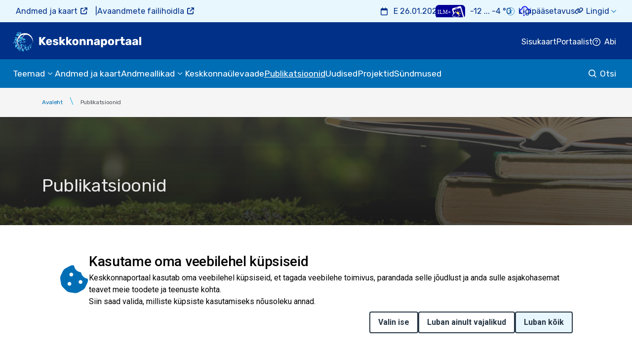

--- FILE ---
content_type: text/html; charset=UTF-8
request_url: https://keskkonnaportaal.ee/et/publikatsioonid?theme%5B3%5D=3
body_size: 161436
content:
<!doctype html>
<html lang="et" dir="ltr" prefix="og: https://ogp.me/ns#">
	<head>
		<meta charset="utf-8" />
<script async src="https://www.googletagmanager.com/gtag/js?id=G-ZQ8799WG8R"></script>
<script>window.dataLayer = window.dataLayer || [];function gtag(){dataLayer.push(arguments)};gtag("js", new Date());gtag("set", "developer_id.dMDhkMT", true);gtag("config", "G-ZQ8799WG8R", {"groups":"default","page_placeholder":"PLACEHOLDER_page_location"});</script>
<meta name="keywords" content="kaitseala,kaitstav objekt,püsielupaik,kalapüügi piirangud,kalapüügi keelualad,looduskaitsepiirang,liigid,võõrliigid,ürgloodus,veekogud,valglad,veekasutus,jääkreostus,reoveekogumisala,heitvesi,puurkaevud,puuraugud,põhjavesi,paisud,karstid,nitraaditundlik ala,kalapüügiruudud,jahipiirang,jäätmekäitluskohad,kaardikihid,keskkonnaseire,liikumispiirang,pinnaveekogumid,uudised,andmed,avaandmed,kliima,meteoroloogia,hüdroloogia,päevakajaline,indikaatorid,näitajad,avalikustamine,avalik,keskkond,keskkonnainfo,kaart,kaardirakendused,ruumiandmed,teenused,Eesti kaart" />
<link rel="canonical" href="https://keskkonnaportaal.ee/et/publikatsioonid" />
<meta name="Generator" content="Drupal 10 (https://www.drupal.org)" />
<meta name="MobileOptimized" content="width" />
<meta name="HandheldFriendly" content="true" />
<meta name="viewport" content="width=device-width, initial-scale=1.0" />
<style>div#sliding-popup, div#sliding-popup .eu-cookie-withdraw-banner, .eu-cookie-withdraw-tab {background: #0779bf} div#sliding-popup.eu-cookie-withdraw-wrapper { background: transparent; } #sliding-popup h1, #sliding-popup h2, #sliding-popup h3, #sliding-popup p, #sliding-popup label, #sliding-popup div, .eu-cookie-compliance-more-button, .eu-cookie-compliance-secondary-button, .eu-cookie-withdraw-tab { color: #000000;} .eu-cookie-withdraw-tab { border-color: #000000;}</style>
<link rel="icon" href="/sites/default/files/lite3.svg" type="image/svg+xml" />
<link rel="alternate" hreflang="et" href="https://keskkonnaportaal.ee/et/publikatsioonid" />
<script>window.a2a_config=window.a2a_config||{};a2a_config.callbacks=[];a2a_config.overlays=[];a2a_config.templates={};</script>

			<title>Publikatsioonid | Keskkonnaportaal</title>
			<link rel="stylesheet" media="all" href="/sites/default/files/css/css_Iblh_NzvVZ0LDBSuq7HadXRroN4iAUj1Q1PoOPdqNJ0.css?delta=0&amp;language=et&amp;theme=kem_kkp&amp;include=[base64]" />
<link rel="stylesheet" media="all" href="https://cdnjs.cloudflare.com/ajax/libs/font-awesome/6.5.2/css/all.min.css" />
<link rel="stylesheet" media="all" href="/sites/default/files/css/css_Ea1NDsat1RCTvUPLsGhAMp2toi4jGH4hASutWQxHxFM.css?delta=2&amp;language=et&amp;theme=kem_kkp&amp;include=[base64]" />
<link rel="stylesheet" media="all" href="/sites/default/files/css/css_05rbTs3SAF_ggBxAQHqjIaBP0g9q-1Ke1yeI8gUYt_8.css?delta=3&amp;language=et&amp;theme=kem_kkp&amp;include=[base64]" />
<link rel="stylesheet" media="all" href="https://cdn.jsdelivr.net/npm/slick-carousel@1.8.1/slick/slick.css" />

				<script src="https://use.fontawesome.com/releases/v5.13.1/js/all.js" defer crossorigin="anonymous"></script>
<script src="https://use.fontawesome.com/releases/v5.13.1/js/v4-shims.js" defer crossorigin="anonymous"></script>
</head>
				<body class="no-hyphenation">
										<a href="#main-content" class="visually-hidden focusable" tabindex="1">
						Liigu edasi põhisisu juurde
					</a>
					
					  <div class="dialog-off-canvas-main-canvas" data-off-canvas-main-canvas>
      
<header>
				  <div class="container-fluid top-header">
    <div class="top-header-wrap">
      <div class="top-header-inner-wrap">
                     
  <div class="block block--kem-kkp-otherplatformslinks block--system-menu">

  
    

            
  


  <ul class="nav">
                          
                
        <li class="nav-item">
                      <a href="https://register.keskkonnaportaal.ee/register" target="_blank" class="nav-link">Andmed ja kaart</a>
                  </li>
                      
                
        <li class="nav-item">
                      <a href="https://avaandmed.keskkonnaportaal.ee/dhs/Active" target="_blank" class="nav-link">Avaandmete failihoidla</a>
                  </li>
            </ul>


      
  </div>


              </div>
      <div class="top-header__content">
                  
  <div class="block block--weatherblock">

  
    

            <div class="row weather-forecast-block">
  <div class="top-weather date">
    <p ><a href="/et/syndmuste_kalender">E 26.01.2026</a></p>
  </div>
  <div class="top-weather forecast">
    <a href="https://keskkonnaagentuur.ee/ilmpluss" target="_blank" title = "Riiklik ilmaäpp ILM+" aria-label="Weather plus icon"><span class="weather_pluss_icon" aria-hidden="true"></span></a>
    <a href="https://www.ilmateenistus.ee/" target="_blank" title="Vaata rohkem https://www.ilmateenistus.ee/"> <p class="moderate_snowfall day">-12 ... -4 °C</p></a>
    <a href="https://www.ilmateenistus.ee/" target="_blank" title="Mõõdukas lumesadu" aria-label="Weather icon"> <span class="moderate_snowfall day" aria-hidden="true"> </span></a>
  </div>
</div>

      
  </div>


        
                      <div class="top-header-links-wrap">
              <div class="top-header-links">
                <div class="settings">
                  <ul class="settings__list row no-gutters">
                    <li class="settings__item">
                      <a tabindex="1" class="settings__link settings__link-accessibility" href="https://keskkonnaportaal.envir.ee/et/ligip%C3%A4%C3%A4setavus">Ligipääsetavus</a>
                    </li>
                  </ul>
                </div>
                
<div  class="block block--lingid">
  <div class="dropdown dropdown--header">
  
            <a class="btn btn-sm dropdown-toggle" href="#" role="button" data-toggle="dropdown" aria-haspopup="true" aria-expanded="false">
        Lingid
      </a>
        

      
  


  <div  class="dropdown-menu">
                                                            <a href="https://www.eelis.ee/" target="_blank" class="nav-link">Eesti looduse infosüsteemi infoleht</a>


                                                        <a href="https://www.ilmateenistus.ee/" target="_blank" class="nav-link">Keskkonnaagentuur | ILM</a>


                                                        <a href="https://kese.envir.ee/kese/welcome.action" target="_blank" class="nav-link">Keskkonnaseire infosüsteem KESE</a>


                                                        <a href="https://loodusveeb.ee/et" target="_blank" class="nav-link">Loodusveeb</a>


                                                        <a href="https://lva.keskkonnainfo.ee/" target="_blank" class="nav-link">Loodusvaatluste andmebaas</a>


                                                        <a href="https://register.metsad.ee/#/" target="_blank" class="nav-link">Metsaportaal</a>


                                      <a href="https://kaitsealad.ee" target="_blank" class="nav-link">Kaitsealad</a>


            </div>


  
</div>
</div>


            </div>
                  </div>
      </div>
    </div>
  </div>





		<div class="container-fluid menu">
		<nav class="navbar menu__block-mobile d-xl-none">
			<button class="navbar-toggler return d-xl-none d-none" type="button" data-toggle="collapse" data-target="#menuContent" aria-controls="menuContent" aria-expanded="false" aria-label="Toggle navigation"></button>
												<a href="https://keskkonnaportaal.ee/et" class="navbar-brand d-flex align-items-center " aria-label="" tabindex="-1">
						<img src="/sites/default/files/logo-desktop.svg" alt="KKP logo" class="mr-2">
					</a>
							
			<span class="menu__btn-wrap ml-auto" data-search-mobbtn="">
				<button class="menu__btn search" aria-label="search" data-search-btn=""></button>
			</span>
			
			<button class="navbar-toggler menu__toggler mainMenuBtn d-xl-none" type="button" data-toggle="collapse" data-target="#menuContent" aria-controls="menuContent" aria-expanded="false" aria-label="Toggle navigation" data-menu-btn="" style=""></button>
			<div class="collapse navbar-collapse menu__collapse" id="menuContent">
				<ul class="navbar-nav menu__list">
					<li class="links">
						<ul class="links__list row no-gutters justify-content-between">
							<li class="links__item links__item-accessibility">
								<a href="https://keskkonnaportaal.envir.ee/et/ligip%C3%A4%C3%A4setavus">Ligipääsetavus</a>
							</li>
							<li class="links__item links__item-sitemap">
								<a href="/et/sitemap">
									Sisukaart</a>
							</li>
							<li class="links__item">
								
  


  <ul class="nav">
                          
                                  
        <li class="nav-item">
                      <a href="/et/portaalist" class="nav-link" data-drupal-link-system-path="node/6080">Portaalist</a>
                  </li>
            </ul>


							</li>
							<li class="links__item">
								<a href="https://keskkonnaportaal.envir.ee/et/abi">Abi</a>
							</li>
						</ul>
					</li>
				</ul>
									  
  <div class="block block--mainnavigation block--system-menu">

  
    

            
	


	<ul class="nav menu__list row no-gutters">
																					<li class="menu__item  submenu d-xl-flex">
											<div class="submenu__header__container">
							<span class="submenu__header">Teemad</span>
							<button class="submenu__header__arrow-wrap" aria-label="submenu opener"></button>
						</div>
													<ul class="submenu__list" data-submenu>
  <li class="container">
    <ul class="gap-2 no-gutters submenu__content">
              <li class="submenu__item ">
                                                                <a href="/et/teemad" class="submenu__link" data-drupal-link-system-path="node/295">Kõik teemad</a>
                  </li>
              <li class="submenu__item submenu-l2 ">
                                          <a href="/et/teemad/elusloodus" class="submenu__link submenu-l2__header" data-drupal-link-system-path="node/2803">Elusloodus</a>
            <button class="submenu-l2__header__arrow-wrap" aria-label="submenu opener"></button>
                        <ul class="submenu-l2__list row no-gutters">
              <li class="container">
                <ul class=" no-gutters d-flex flex-column gap-2">
                                      <li class="py-2">
                                                                  <a href="/et/teemad/elusloodus/looduskaitse" class="submenu-l2__link" data-drupal-link-system-path="node/76">Looduskaitse</a>
                    </li>
                                      <li class="py-2">
                                                                  <a href="/et/teemad/elusloodus/ulukid" class="submenu-l2__link" data-drupal-link-system-path="node/91">Ulukid</a>
                    </li>
                                  </ul>
              </li>
            </ul>
                  </li>
              <li class="submenu__item ">
                                          <a href="/et/teemad/loodushuved" class="submenu__link" data-drupal-link-system-path="node/10342">Loodushüved</a>
                  </li>
              <li class="submenu__item submenu-l2 ">
                                          <a href="/et/teemad/mets" class="submenu__link submenu-l2__header" data-drupal-link-system-path="node/28">Mets</a>
            <button class="submenu-l2__header__arrow-wrap" aria-label="submenu opener"></button>
                        <ul class="submenu-l2__list row no-gutters">
              <li class="container">
                <ul class=" no-gutters d-flex flex-column gap-2">
                                      <li class="py-2">
                                                                  <a href="/et/teemad/mets/metsastatistika-sh-smi" class="submenu-l2__link" data-drupal-link-system-path="node/298">Metsastatistika, sh SMI</a>
                    </li>
                                      <li class="py-2">
                                                                  <a href="/et/teemad/mets/maakasutus-maakasutuse-muutus-ja-metsandus-lulucf" class="submenu-l2__link" data-drupal-link-system-path="node/236">Maakasutus, maakasutuse muutus ja metsandus</a>
                    </li>
                                      <li class="py-2">
                                                                  <a href="/et/teemad/mets/kuuse-kooreurask" class="submenu-l2__link" data-drupal-link-system-path="node/1452">Kuuse-kooreürask</a>
                    </li>
                                      <li class="py-2">
                                                                  <a href="/et/teemad/mets/metsainfo-hetkeseis" class="submenu-l2__link" data-drupal-link-system-path="node/6282">Metsainfo hetkeseis</a>
                    </li>
                                  </ul>
              </li>
            </ul>
                  </li>
              <li class="submenu__item ">
                                          <a href="/et/teemad/muld-ja-maahoive" class="submenu__link" data-drupal-link-system-path="node/5997">Muld ja maahõive</a>
                  </li>
              <li class="submenu__item submenu-l2 ">
                                          <a href="/et/teemad/vesi" class="submenu__link submenu-l2__header" data-drupal-link-system-path="node/89">Vesi</a>
            <button class="submenu-l2__header__arrow-wrap" aria-label="submenu opener"></button>
                        <ul class="submenu-l2__list row no-gutters">
              <li class="container">
                <ul class=" no-gutters d-flex flex-column gap-2">
                                      <li class="py-2">
                                                                  <a href="/et/teemad/vesi/meri" class="submenu-l2__link" data-drupal-link-system-path="node/122">Meri</a>
                    </li>
                                      <li class="py-2">
                                                                  <a href="/et/teemad/vesi/pinnavesi" class="submenu-l2__link" data-drupal-link-system-path="node/123">Pinnavesi</a>
                    </li>
                                      <li class="py-2">
                                                                  <a href="/et/teemad/vesi/pohjavesi" class="submenu-l2__link" data-drupal-link-system-path="node/124">Põhjavesi</a>
                    </li>
                                      <li class="py-2">
                                                                  <a href="/et/teemad/vesi/veemajanduskavad" class="submenu-l2__link" data-drupal-link-system-path="node/7507">Veemajanduskavad</a>
                    </li>
                                  </ul>
              </li>
            </ul>
                  </li>
              <li class="submenu__item submenu-l2 ">
                                          <a href="/et/teemad/valisohk" class="submenu__link submenu-l2__header" data-drupal-link-system-path="node/88">Välisõhk</a>
            <button class="submenu-l2__header__arrow-wrap" aria-label="submenu opener"></button>
                        <ul class="submenu-l2__list row no-gutters">
              <li class="container">
                <ul class=" no-gutters d-flex flex-column gap-2">
                                      <li class="py-2">
                                                                  <a href="/et/teemad/v%C3%A4lis%C3%B5hk/eesti-%C3%B5husaasteainete-heitkogused" class="submenu-l2__link" data-drupal-link-system-path="node/140">Õhusaasteainete heitkogused</a>
                    </li>
                                      <li class="py-2">
                                                                                                                <a href="/et/teemad/valisohk/keskkonnakaitseluba-omavate-heiteallikate-heitkogused" class="submenu-l2__link" data-drupal-link-system-path="node/1123">Keskkonnakaitseluba omavate heiteallikate heitkogused</a>
                    </li>
                                      <li class="py-2">
                                                                  <a href="/et/teemad/valisohk/ohk-euroopas" class="submenu-l2__link" data-drupal-link-system-path="node/187">Õhk Euroopas</a>
                    </li>
                                      <li class="py-2">
                                                                  <a href="/et/teemad/valisohk/vedelkutuse-seire" class="submenu-l2__link" data-drupal-link-system-path="node/6132">Vedelkütuse seire</a>
                    </li>
                                  </ul>
              </li>
            </ul>
                  </li>
              <li class="submenu__item submenu-l2 ">
                                          <a href="/et/teemad/ilm-ja-kliima" class="submenu__link submenu-l2__header" data-drupal-link-system-path="node/90">Ilm ja kliima</a>
            <button class="submenu-l2__header__arrow-wrap" aria-label="submenu opener"></button>
                        <ul class="submenu-l2__list row no-gutters">
              <li class="container">
                <ul class=" no-gutters d-flex flex-column gap-2">
                                      <li class="py-2">
                                                                  <a href="/et/teemad/ilm-ja-kliima/kliimamuutused" class="submenu-l2__link" data-drupal-link-system-path="node/8068">Kliimamuutused</a>
                    </li>
                                      <li class="py-2">
                                                                  <a href="/et/teemad/ilm-ja-kliima/ilmaulevaated" class="submenu-l2__link" data-drupal-link-system-path="node/2884">Ilmaülevaated</a>
                    </li>
                                  </ul>
              </li>
            </ul>
                  </li>
              <li class="submenu__item submenu-l2 ">
                                          <a href="/et/teemad/jaatmed" class="submenu__link submenu-l2__header" data-drupal-link-system-path="node/66">Jäätmed</a>
            <button class="submenu-l2__header__arrow-wrap" aria-label="submenu opener"></button>
                        <ul class="submenu-l2__list row no-gutters">
              <li class="container">
                <ul class=" no-gutters d-flex flex-column gap-2">
                                      <li class="py-2">
                                                                  <a href="/et/teemad/jaatmed/jaatmekaitlus-eestis" class="submenu-l2__link" data-drupal-link-system-path="node/9658">Jäätmekäitlus Eestis</a>
                    </li>
                                  </ul>
              </li>
            </ul>
                  </li>
              <li class="submenu__item submenu-l2 ">
                                          <a href="/et/teemad/keskkonnaseire" class="submenu__link submenu-l2__header" data-drupal-link-system-path="node/239">Keskkonnaseire</a>
            <button class="submenu-l2__header__arrow-wrap" aria-label="submenu opener"></button>
                        <ul class="submenu-l2__list row no-gutters">
              <li class="container">
                <ul class=" no-gutters d-flex flex-column gap-2">
                                      <li class="py-2">
                                                                  <a href="/et/teemad/keskkonnaseire/riiklik-keskkonnaseire-programm" class="submenu-l2__link" data-drupal-link-system-path="node/6970">Riiklik keskkonnaseire programm</a>
                    </li>
                                      <li class="py-2">
                                                                  <a href="/et/teemad/keskkonnaseire/riikliku-keskkonnaseire-visualiseeritud-tulemused" class="submenu-l2__link" data-drupal-link-system-path="node/10379">Riikliku keskkonnaseire visualiseeritud tulemused</a>
                    </li>
                                  </ul>
              </li>
            </ul>
                  </li>
              <li class="submenu__item submenu-l2 ">
                                          <a href="/et/teemad/kaugseire" class="submenu__link submenu-l2__header" data-drupal-link-system-path="node/6085">Kaugseire</a>
            <button class="submenu-l2__header__arrow-wrap" aria-label="submenu opener"></button>
                        <ul class="submenu-l2__list row no-gutters">
              <li class="container">
                <ul class=" no-gutters d-flex flex-column gap-2">
                                      <li class="py-2">
                                                                  <a href="/et/teemad/kaugseire/copernicuse-teenused" class="submenu-l2__link" data-drupal-link-system-path="node/6122">Copernicuse teenused</a>
                    </li>
                                      <li class="py-2">
                                                                  <a href="/et/teemad/kaugseire/ilm-satelliitidelt" class="submenu-l2__link" data-drupal-link-system-path="node/6086">Ilm satelliitidelt</a>
                    </li>
                                      <li class="py-2">
                                                                  <a href="/et/teemad/kaugseire/ilm-radaritelt" class="submenu-l2__link" data-drupal-link-system-path="node/6150">Ilm radaritelt</a>
                    </li>
                                      <li class="py-2">
                                                                  <a href="/et/teemad/kaugseire/jaakaart" class="submenu-l2__link" data-drupal-link-system-path="node/6087">Jääkaart</a>
                    </li>
                                      <li class="py-2">
                                                                  <a href="/et/teemad/kaugseire/raadiosondeerimine" class="submenu-l2__link" data-drupal-link-system-path="node/6123">Raadiosondeerimine</a>
                    </li>
                                      <li class="py-2">
                                                                  <a href="/et/teemad/kaugseire/uleujutuste-kaart" class="submenu-l2__link" data-drupal-link-system-path="node/6818">Üleujutuste kaart</a>
                    </li>
                                  </ul>
              </li>
            </ul>
                  </li>
              <li class="submenu__item submenu-l2 ">
                                          <a href="/et/teemad/ringmajandus" class="submenu__link submenu-l2__header" data-drupal-link-system-path="node/284">Ringmajandus</a>
            <button class="submenu-l2__header__arrow-wrap" aria-label="submenu opener"></button>
                        <ul class="submenu-l2__list row no-gutters">
              <li class="container">
                <ul class=" no-gutters d-flex flex-column gap-2">
                                      <li class="py-2">
                                                                  <a href="/et/teemad/ringmajandus/ringmajandus-eestis" class="submenu-l2__link" data-drupal-link-system-path="node/2804">Ringmajandus Eestis</a>
                    </li>
                                      <li class="py-2">
                                                                  <a href="/et/teemad/ringmajandus/jatkusuutlik-rahastus" class="submenu-l2__link" data-drupal-link-system-path="node/2806">Jätkusuutlik rahastus</a>
                    </li>
                                      <li class="py-2">
                                                                  <a href="/et/ringmajandus/toetavad-tegevused" class="submenu-l2__link" data-drupal-link-system-path="node/2807">Toetavad tegevused</a>
                    </li>
                                      <li class="py-2">
                                                                  <a href="/et/teemad/ringmajandus/teadlikkust-tostvad-materjalid-ja-viited" class="submenu-l2__link" data-drupal-link-system-path="node/2808">Teadlikkust tõstvad materjalid ja viited</a>
                    </li>
                                      <li class="py-2">
                                                                  <a href="/et/teemad/ringmajandus/euroopa-liidu-okomargis" class="submenu-l2__link" data-drupal-link-system-path="node/9222">Euroopa Liidu ökomärgis</a>
                    </li>
                                  </ul>
              </li>
            </ul>
                  </li>
              <li class="submenu__item submenu-l2 ">
                                          <a href="/et/teemad/reaalajamajandus" class="submenu__link submenu-l2__header" data-drupal-link-system-path="node/2680">Reaalajamajandus</a>
            <button class="submenu-l2__header__arrow-wrap" aria-label="submenu opener"></button>
                        <ul class="submenu-l2__list row no-gutters">
              <li class="container">
                <ul class=" no-gutters d-flex flex-column gap-2">
                                      <li class="py-2">
                                                                  <a href="/et/teemad/reaalajamajandus/jaatmevaldkond" class="submenu-l2__link" data-drupal-link-system-path="node/2683">Jäätmevaldkond</a>
                    </li>
                                      <li class="py-2">
                                                                  <a href="/et/teemad/reaalajamajandus/metsavaldkond" class="submenu-l2__link" data-drupal-link-system-path="node/6228">Metsavaldkond</a>
                    </li>
                                      <li class="py-2">
                                                                  <a href="/et/teemad/reaalajamajandus/tootjavastutuse-valdkond" class="submenu-l2__link" data-drupal-link-system-path="node/2684">Tootjavastutuse valdkond</a>
                    </li>
                                      <li class="py-2">
                                                                  <a href="/et/teemad/reaalajamajandus/veevaldkond" class="submenu-l2__link" data-drupal-link-system-path="node/2681">Veevaldkond</a>
                    </li>
                                      <li class="py-2">
                                                                  <a href="/et/reaalajamajandus/ohuaruandlus" class="submenu-l2__link" data-drupal-link-system-path="node/2682">Õhuvaldkond</a>
                    </li>
                                  </ul>
              </li>
            </ul>
                  </li>
              <li class="submenu__item submenu-l2 ">
                                          <a href="/et/teemad/taastuvenergia" class="submenu__link submenu-l2__header" data-drupal-link-system-path="node/7720">Taastuvenergia</a>
            <button class="submenu-l2__header__arrow-wrap" aria-label="submenu opener"></button>
                        <ul class="submenu-l2__list row no-gutters">
              <li class="container">
                <ul class=" no-gutters d-flex flex-column gap-2">
                                      <li class="py-2">
                                                                  <a href="/et/teemad/taastuvenergia/paikeseenergia" class="submenu-l2__link" data-drupal-link-system-path="node/7722">Päikeseenergia</a>
                    </li>
                                      <li class="py-2">
                                                                  <a href="/et/teemad/taastuvenergia/tuuleenergia" class="submenu-l2__link" data-drupal-link-system-path="node/7721">Tuuleenergia</a>
                    </li>
                                      <li class="py-2">
                                                                  <a href="/et/teemad/taastuvenergia/bioenergia" class="submenu-l2__link" data-drupal-link-system-path="node/7723">Bioenergia</a>
                    </li>
                                      <li class="py-2">
                                                                  <a href="/et/teemad/taastuvenergia/muud-energialiigid" class="submenu-l2__link" data-drupal-link-system-path="node/7724">Muud energialiigid</a>
                    </li>
                                  </ul>
              </li>
            </ul>
                  </li>
          </ul>
  </li>

</ul>
															</li>
																												<li class="menu__item  ">
											<a href="https://register.keskkonnaportaal.ee/register" class="menu__link">Andmed ja kaart</a>
									</li>
																			<li class="menu__item  submenu d-xl-flex">
											<div class="submenu__header__container">
							<span class="submenu__header">Andmeallikad</span>
							<button class="submenu__header__arrow-wrap" aria-label="submenu opener"></button>
						</div>
													<ul class="submenu__list" data-submenu>
  <li class="container">
    <ul class="gap-2 no-gutters submenu__content">
              <li class="submenu__item ">
                                          <a href="/et/andmekogud" class="submenu__link" data-drupal-link-system-path="node/9687">Andmekogud</a>
                  </li>
              <li class="submenu__item ">
                                          <a href="/et/avaandmed" class="submenu__link" data-drupal-link-system-path="node/9566">Avaandmed</a>
                  </li>
          </ul>
  </li>

</ul>
															</li>
																			<li class="menu__item  ">
											<a href="/et/keskkonnaulevaade" class="menu__link" data-drupal-link-system-path="node/588">Keskkonnaülevaade</a>
									</li>
																			<li class="menu__item active ">
											<a href="/et/publikatsioonid" class="menu__link" data-drupal-link-system-path="taxonomy/term/52">Publikatsioonid</a>
									</li>
																			<li class="menu__item  ">
											<a href="/et/uudised" class="menu__link" data-drupal-link-system-path="uudised">Uudised</a>
									</li>
																			<li class="menu__item  ">
											<a href="/et/projektid" class="menu__link" data-drupal-link-system-path="node/9858">Projektid</a>
									</li>
																			<li class="menu__item  ">
											<a href="/et/syndmuste_kalender" class="menu__link" data-drupal-link-system-path="syndmuste_kalender">Sündmused</a>
									</li>
						</ul>


      
  </div>


													  
<div  class="block block--lingid">
  <div class="dropdown dropdown--header">
  
            <a class="btn btn-sm dropdown-toggle" href="#" role="button" data-toggle="dropdown" aria-haspopup="true" aria-expanded="false">
        Lingid
      </a>
        

      
  


  <div  class="dropdown-menu">
                                                            <a href="https://www.eelis.ee/" target="_blank" class="nav-link">Eesti looduse infosüsteemi infoleht</a>


                                                        <a href="https://www.ilmateenistus.ee/" target="_blank" class="nav-link">Keskkonnaagentuur | ILM</a>


                                                        <a href="https://kese.envir.ee/kese/welcome.action" target="_blank" class="nav-link">Keskkonnaseire infosüsteem KESE</a>


                                                        <a href="https://loodusveeb.ee/et" target="_blank" class="nav-link">Loodusveeb</a>


                                                        <a href="https://lva.keskkonnainfo.ee/" target="_blank" class="nav-link">Loodusvaatluste andmebaas</a>


                                                        <a href="https://register.metsad.ee/#/" target="_blank" class="nav-link">Metsaportaal</a>


                                      <a href="https://kaitsealad.ee" target="_blank" class="nav-link">Kaitsealad</a>


            </div>


  
</div>
</div>


								<ul class="navbar-nav menu__list">
					<li class="accessibility-panel">
						<ul class="accessibility-panel__list row no-gutters justify-content-center align-items-center">
							<li class="accessibility-panel__item">
								<a class="contrast" href="#" tabindex="1">Kõrge kontrastsus</a>
							</li>
							<li class="accessibility-panel__item font">
								<span>aA</span>
								<button class="font__btn font__btn-increase" aria-label="Suurenda teksti suurust" tabindex="1"></button>
								<button class="font__btn font__btn-decrease" disabled="disabled" aria-label="Vähenda teksti suurust" tabindex="1"></button>
							</li>
						</ul>
					</li>
					<li class="language">
																								</li>
				</ul>
			</div>
			<section class="search-nav__wrap search-nav__mobile d-none" data-search-hide="">
				<div class="container-fluid">
					<div class="search-nav__icon">
						<form class="kem-kkp-search-form needs-validation" data-drupal-selector="kem-kkp-search-form" action="/et/publikatsioonid?theme%5B3%5D=3" method="post" accept-charset="UTF-8">
  
<div class="js-form-item form-item form-type-search-api-autocomplete js-form-type-search-api-autocomplete form-item-search-input js-form-item-search-input form-no-label form-group">
  
  
  
  
      
<input placeholder="Otsi lehelt ..." class="search-nav__input form-autocomplete form-control" aria-label="search" data-drupal-selector="edit-search-input" data-search-api-autocomplete-search="kem_kkp_search" data-autocomplete-path="/et/search_api_autocomplete/kem_kkp_search" type="text" name="search_input" value="" size="60" maxlength="128" />
<label class="visually-hidden">Empty</label>


  
  
  
  
  </div>
<div class="form-actions js-form-wrapper form-wrapper">

<input class="all-revert js-form-submit form-submit btn btn-primary" aria-label="Otsi" data-drupal-selector="edit-submit" type="submit" id="edit-submit" name="op" value="">
</div>    
<input data-drupal-selector="form-a-71nnzry5xkbgufswrz5uvhweetv-5l7s-9vuhxoee" type="hidden" name="form_build_id" value="form-A-71nNzRy5XKbgUfSwRz5uVhweetv_5l7s-9VuhXoeE" class="form-control" />
<label class="visually-hidden">Empty</label>
    
<input data-drupal-selector="edit-kem-kkp-search-form" type="hidden" name="form_id" value="kem_kkp_search_form" class="form-control" />
<label class="visually-hidden">Empty</label>

</form>

            <div class="link__search-page">
              <a href="/et/search">
                Täpsem otsing</a>
            </div>
					</div>
				</div>
			</section>
		</nav>
		<nav class="navbar menu__block-desktop">
			<div class="menu__row-top row no-gutters justify-content-between">
									<a href="https://keskkonnaportaal.ee/et" class="navbar-brand d-flex align-items-center " aria-label="" tabindex="-1">
						<img src="/sites/default/files/logo-desktop.svg" alt="KKP logo" class="mr-2">
					</a>
				

				<div class="settings">
					<ul class="settings__list row no-gutters">
						<li class="settings__popup">
              <h3 class="h2-like">
                <a class="settings__item" href="https://keskkonnaportaal.envir.ee/et/ligip%C3%A4%C3%A4setavus">Ligipääsetavus</a>
              </h3>
							<div class="settings__item contrast-wrap">
								<h4>Kontrastsus</h4>
								<label aria-label="Algne kontrastsus">
									<input type="radio" name="d-contrast" id="d-contrast" value="Default contrast" class="settings__link-default" tabindex="1">
									Algne kontrastsus
								</label>
								<label aria-label="Kõrge kontrastsus">
									<input tabindex="2" type="radio" name="h-contrast" id="h-contrast" value="Hight contrast" class="settings__link settings__link-contrast">
									Kõrge kontrastsus
								</label>
															</div>

							<div class="settings__item font">
								<h4>Fondi suurus</h4>
								<div class="font-wrap">
									<button class="font__btn font__btn-increase" tabindex="3" aria-label="Suurenda teksti suurust">Suurem</button>
									<button class="font__btn font__btn-decrease" tabindex="3" disabled="disabled" aria-label="Vähenda teksti suurust">Väiksem</button>
								</div>

							</div>
							<div class="settings__popup-footer">
								<button tabindex="4" class="settings__footer-btn settings__footer-btn--restore">Taasta algseaded</button>
															</div>
						</li>
						<li class="settings__item">
							<a class="settings__link settings__link-sitemap" href="/et/sitemap">
								Sisukaart</a>
						</li>
						<li class="settings__item">
							
  


  <ul class="nav">
                          
                                  
        <li class="nav-item">
                      <a href="/et/portaalist" class="nav-link" data-drupal-link-system-path="node/6080">Portaalist</a>
                  </li>
            </ul>


						</li>
						<li class="settings__item">
							<a class="settings__link settings__link-help" href="https://keskkonnaportaal.envir.ee/et/abi">Abi</a>
						</li>
					</ul>
				</div>
			</div>
			<div class="menu__row-bottom">
				<div class="row no-gutters justify-content-between align-items-end">
											  
  <div class="block block--mainnavigation block--system-menu">

  
    

            
	


	<ul class="nav menu__list row no-gutters">
																					<li class="menu__item  submenu d-xl-flex">
											<div class="submenu__header__container">
							<span class="submenu__header">Teemad</span>
							<button class="submenu__header__arrow-wrap" aria-label="submenu opener"></button>
						</div>
													<ul class="submenu__list" data-submenu>
  <li class="container">
    <ul class="gap-2 no-gutters submenu__content">
              <li class="submenu__item ">
                                                                <a href="/et/teemad" class="submenu__link" data-drupal-link-system-path="node/295">Kõik teemad</a>
                  </li>
              <li class="submenu__item submenu-l2 ">
                                          <a href="/et/teemad/elusloodus" class="submenu__link submenu-l2__header" data-drupal-link-system-path="node/2803">Elusloodus</a>
            <button class="submenu-l2__header__arrow-wrap" aria-label="submenu opener"></button>
                        <ul class="submenu-l2__list row no-gutters">
              <li class="container">
                <ul class=" no-gutters d-flex flex-column gap-2">
                                      <li class="py-2">
                                                                  <a href="/et/teemad/elusloodus/looduskaitse" class="submenu-l2__link" data-drupal-link-system-path="node/76">Looduskaitse</a>
                    </li>
                                      <li class="py-2">
                                                                  <a href="/et/teemad/elusloodus/ulukid" class="submenu-l2__link" data-drupal-link-system-path="node/91">Ulukid</a>
                    </li>
                                  </ul>
              </li>
            </ul>
                  </li>
              <li class="submenu__item ">
                                          <a href="/et/teemad/loodushuved" class="submenu__link" data-drupal-link-system-path="node/10342">Loodushüved</a>
                  </li>
              <li class="submenu__item submenu-l2 ">
                                          <a href="/et/teemad/mets" class="submenu__link submenu-l2__header" data-drupal-link-system-path="node/28">Mets</a>
            <button class="submenu-l2__header__arrow-wrap" aria-label="submenu opener"></button>
                        <ul class="submenu-l2__list row no-gutters">
              <li class="container">
                <ul class=" no-gutters d-flex flex-column gap-2">
                                      <li class="py-2">
                                                                  <a href="/et/teemad/mets/metsastatistika-sh-smi" class="submenu-l2__link" data-drupal-link-system-path="node/298">Metsastatistika, sh SMI</a>
                    </li>
                                      <li class="py-2">
                                                                  <a href="/et/teemad/mets/maakasutus-maakasutuse-muutus-ja-metsandus-lulucf" class="submenu-l2__link" data-drupal-link-system-path="node/236">Maakasutus, maakasutuse muutus ja metsandus</a>
                    </li>
                                      <li class="py-2">
                                                                  <a href="/et/teemad/mets/kuuse-kooreurask" class="submenu-l2__link" data-drupal-link-system-path="node/1452">Kuuse-kooreürask</a>
                    </li>
                                      <li class="py-2">
                                                                  <a href="/et/teemad/mets/metsainfo-hetkeseis" class="submenu-l2__link" data-drupal-link-system-path="node/6282">Metsainfo hetkeseis</a>
                    </li>
                                  </ul>
              </li>
            </ul>
                  </li>
              <li class="submenu__item ">
                                          <a href="/et/teemad/muld-ja-maahoive" class="submenu__link" data-drupal-link-system-path="node/5997">Muld ja maahõive</a>
                  </li>
              <li class="submenu__item submenu-l2 ">
                                          <a href="/et/teemad/vesi" class="submenu__link submenu-l2__header" data-drupal-link-system-path="node/89">Vesi</a>
            <button class="submenu-l2__header__arrow-wrap" aria-label="submenu opener"></button>
                        <ul class="submenu-l2__list row no-gutters">
              <li class="container">
                <ul class=" no-gutters d-flex flex-column gap-2">
                                      <li class="py-2">
                                                                  <a href="/et/teemad/vesi/meri" class="submenu-l2__link" data-drupal-link-system-path="node/122">Meri</a>
                    </li>
                                      <li class="py-2">
                                                                  <a href="/et/teemad/vesi/pinnavesi" class="submenu-l2__link" data-drupal-link-system-path="node/123">Pinnavesi</a>
                    </li>
                                      <li class="py-2">
                                                                  <a href="/et/teemad/vesi/pohjavesi" class="submenu-l2__link" data-drupal-link-system-path="node/124">Põhjavesi</a>
                    </li>
                                      <li class="py-2">
                                                                  <a href="/et/teemad/vesi/veemajanduskavad" class="submenu-l2__link" data-drupal-link-system-path="node/7507">Veemajanduskavad</a>
                    </li>
                                  </ul>
              </li>
            </ul>
                  </li>
              <li class="submenu__item submenu-l2 ">
                                          <a href="/et/teemad/valisohk" class="submenu__link submenu-l2__header" data-drupal-link-system-path="node/88">Välisõhk</a>
            <button class="submenu-l2__header__arrow-wrap" aria-label="submenu opener"></button>
                        <ul class="submenu-l2__list row no-gutters">
              <li class="container">
                <ul class=" no-gutters d-flex flex-column gap-2">
                                      <li class="py-2">
                                                                  <a href="/et/teemad/v%C3%A4lis%C3%B5hk/eesti-%C3%B5husaasteainete-heitkogused" class="submenu-l2__link" data-drupal-link-system-path="node/140">Õhusaasteainete heitkogused</a>
                    </li>
                                      <li class="py-2">
                                                                                                                <a href="/et/teemad/valisohk/keskkonnakaitseluba-omavate-heiteallikate-heitkogused" class="submenu-l2__link" data-drupal-link-system-path="node/1123">Keskkonnakaitseluba omavate heiteallikate heitkogused</a>
                    </li>
                                      <li class="py-2">
                                                                  <a href="/et/teemad/valisohk/ohk-euroopas" class="submenu-l2__link" data-drupal-link-system-path="node/187">Õhk Euroopas</a>
                    </li>
                                      <li class="py-2">
                                                                  <a href="/et/teemad/valisohk/vedelkutuse-seire" class="submenu-l2__link" data-drupal-link-system-path="node/6132">Vedelkütuse seire</a>
                    </li>
                                  </ul>
              </li>
            </ul>
                  </li>
              <li class="submenu__item submenu-l2 ">
                                          <a href="/et/teemad/ilm-ja-kliima" class="submenu__link submenu-l2__header" data-drupal-link-system-path="node/90">Ilm ja kliima</a>
            <button class="submenu-l2__header__arrow-wrap" aria-label="submenu opener"></button>
                        <ul class="submenu-l2__list row no-gutters">
              <li class="container">
                <ul class=" no-gutters d-flex flex-column gap-2">
                                      <li class="py-2">
                                                                  <a href="/et/teemad/ilm-ja-kliima/kliimamuutused" class="submenu-l2__link" data-drupal-link-system-path="node/8068">Kliimamuutused</a>
                    </li>
                                      <li class="py-2">
                                                                  <a href="/et/teemad/ilm-ja-kliima/ilmaulevaated" class="submenu-l2__link" data-drupal-link-system-path="node/2884">Ilmaülevaated</a>
                    </li>
                                  </ul>
              </li>
            </ul>
                  </li>
              <li class="submenu__item submenu-l2 ">
                                          <a href="/et/teemad/jaatmed" class="submenu__link submenu-l2__header" data-drupal-link-system-path="node/66">Jäätmed</a>
            <button class="submenu-l2__header__arrow-wrap" aria-label="submenu opener"></button>
                        <ul class="submenu-l2__list row no-gutters">
              <li class="container">
                <ul class=" no-gutters d-flex flex-column gap-2">
                                      <li class="py-2">
                                                                  <a href="/et/teemad/jaatmed/jaatmekaitlus-eestis" class="submenu-l2__link" data-drupal-link-system-path="node/9658">Jäätmekäitlus Eestis</a>
                    </li>
                                  </ul>
              </li>
            </ul>
                  </li>
              <li class="submenu__item submenu-l2 ">
                                          <a href="/et/teemad/keskkonnaseire" class="submenu__link submenu-l2__header" data-drupal-link-system-path="node/239">Keskkonnaseire</a>
            <button class="submenu-l2__header__arrow-wrap" aria-label="submenu opener"></button>
                        <ul class="submenu-l2__list row no-gutters">
              <li class="container">
                <ul class=" no-gutters d-flex flex-column gap-2">
                                      <li class="py-2">
                                                                  <a href="/et/teemad/keskkonnaseire/riiklik-keskkonnaseire-programm" class="submenu-l2__link" data-drupal-link-system-path="node/6970">Riiklik keskkonnaseire programm</a>
                    </li>
                                      <li class="py-2">
                                                                  <a href="/et/teemad/keskkonnaseire/riikliku-keskkonnaseire-visualiseeritud-tulemused" class="submenu-l2__link" data-drupal-link-system-path="node/10379">Riikliku keskkonnaseire visualiseeritud tulemused</a>
                    </li>
                                  </ul>
              </li>
            </ul>
                  </li>
              <li class="submenu__item submenu-l2 ">
                                          <a href="/et/teemad/kaugseire" class="submenu__link submenu-l2__header" data-drupal-link-system-path="node/6085">Kaugseire</a>
            <button class="submenu-l2__header__arrow-wrap" aria-label="submenu opener"></button>
                        <ul class="submenu-l2__list row no-gutters">
              <li class="container">
                <ul class=" no-gutters d-flex flex-column gap-2">
                                      <li class="py-2">
                                                                  <a href="/et/teemad/kaugseire/copernicuse-teenused" class="submenu-l2__link" data-drupal-link-system-path="node/6122">Copernicuse teenused</a>
                    </li>
                                      <li class="py-2">
                                                                  <a href="/et/teemad/kaugseire/ilm-satelliitidelt" class="submenu-l2__link" data-drupal-link-system-path="node/6086">Ilm satelliitidelt</a>
                    </li>
                                      <li class="py-2">
                                                                  <a href="/et/teemad/kaugseire/ilm-radaritelt" class="submenu-l2__link" data-drupal-link-system-path="node/6150">Ilm radaritelt</a>
                    </li>
                                      <li class="py-2">
                                                                  <a href="/et/teemad/kaugseire/jaakaart" class="submenu-l2__link" data-drupal-link-system-path="node/6087">Jääkaart</a>
                    </li>
                                      <li class="py-2">
                                                                  <a href="/et/teemad/kaugseire/raadiosondeerimine" class="submenu-l2__link" data-drupal-link-system-path="node/6123">Raadiosondeerimine</a>
                    </li>
                                      <li class="py-2">
                                                                  <a href="/et/teemad/kaugseire/uleujutuste-kaart" class="submenu-l2__link" data-drupal-link-system-path="node/6818">Üleujutuste kaart</a>
                    </li>
                                  </ul>
              </li>
            </ul>
                  </li>
              <li class="submenu__item submenu-l2 ">
                                          <a href="/et/teemad/ringmajandus" class="submenu__link submenu-l2__header" data-drupal-link-system-path="node/284">Ringmajandus</a>
            <button class="submenu-l2__header__arrow-wrap" aria-label="submenu opener"></button>
                        <ul class="submenu-l2__list row no-gutters">
              <li class="container">
                <ul class=" no-gutters d-flex flex-column gap-2">
                                      <li class="py-2">
                                                                  <a href="/et/teemad/ringmajandus/ringmajandus-eestis" class="submenu-l2__link" data-drupal-link-system-path="node/2804">Ringmajandus Eestis</a>
                    </li>
                                      <li class="py-2">
                                                                  <a href="/et/teemad/ringmajandus/jatkusuutlik-rahastus" class="submenu-l2__link" data-drupal-link-system-path="node/2806">Jätkusuutlik rahastus</a>
                    </li>
                                      <li class="py-2">
                                                                  <a href="/et/ringmajandus/toetavad-tegevused" class="submenu-l2__link" data-drupal-link-system-path="node/2807">Toetavad tegevused</a>
                    </li>
                                      <li class="py-2">
                                                                  <a href="/et/teemad/ringmajandus/teadlikkust-tostvad-materjalid-ja-viited" class="submenu-l2__link" data-drupal-link-system-path="node/2808">Teadlikkust tõstvad materjalid ja viited</a>
                    </li>
                                      <li class="py-2">
                                                                  <a href="/et/teemad/ringmajandus/euroopa-liidu-okomargis" class="submenu-l2__link" data-drupal-link-system-path="node/9222">Euroopa Liidu ökomärgis</a>
                    </li>
                                  </ul>
              </li>
            </ul>
                  </li>
              <li class="submenu__item submenu-l2 ">
                                          <a href="/et/teemad/reaalajamajandus" class="submenu__link submenu-l2__header" data-drupal-link-system-path="node/2680">Reaalajamajandus</a>
            <button class="submenu-l2__header__arrow-wrap" aria-label="submenu opener"></button>
                        <ul class="submenu-l2__list row no-gutters">
              <li class="container">
                <ul class=" no-gutters d-flex flex-column gap-2">
                                      <li class="py-2">
                                                                  <a href="/et/teemad/reaalajamajandus/jaatmevaldkond" class="submenu-l2__link" data-drupal-link-system-path="node/2683">Jäätmevaldkond</a>
                    </li>
                                      <li class="py-2">
                                                                  <a href="/et/teemad/reaalajamajandus/metsavaldkond" class="submenu-l2__link" data-drupal-link-system-path="node/6228">Metsavaldkond</a>
                    </li>
                                      <li class="py-2">
                                                                  <a href="/et/teemad/reaalajamajandus/tootjavastutuse-valdkond" class="submenu-l2__link" data-drupal-link-system-path="node/2684">Tootjavastutuse valdkond</a>
                    </li>
                                      <li class="py-2">
                                                                  <a href="/et/teemad/reaalajamajandus/veevaldkond" class="submenu-l2__link" data-drupal-link-system-path="node/2681">Veevaldkond</a>
                    </li>
                                      <li class="py-2">
                                                                  <a href="/et/reaalajamajandus/ohuaruandlus" class="submenu-l2__link" data-drupal-link-system-path="node/2682">Õhuvaldkond</a>
                    </li>
                                  </ul>
              </li>
            </ul>
                  </li>
              <li class="submenu__item submenu-l2 ">
                                          <a href="/et/teemad/taastuvenergia" class="submenu__link submenu-l2__header" data-drupal-link-system-path="node/7720">Taastuvenergia</a>
            <button class="submenu-l2__header__arrow-wrap" aria-label="submenu opener"></button>
                        <ul class="submenu-l2__list row no-gutters">
              <li class="container">
                <ul class=" no-gutters d-flex flex-column gap-2">
                                      <li class="py-2">
                                                                  <a href="/et/teemad/taastuvenergia/paikeseenergia" class="submenu-l2__link" data-drupal-link-system-path="node/7722">Päikeseenergia</a>
                    </li>
                                      <li class="py-2">
                                                                  <a href="/et/teemad/taastuvenergia/tuuleenergia" class="submenu-l2__link" data-drupal-link-system-path="node/7721">Tuuleenergia</a>
                    </li>
                                      <li class="py-2">
                                                                  <a href="/et/teemad/taastuvenergia/bioenergia" class="submenu-l2__link" data-drupal-link-system-path="node/7723">Bioenergia</a>
                    </li>
                                      <li class="py-2">
                                                                  <a href="/et/teemad/taastuvenergia/muud-energialiigid" class="submenu-l2__link" data-drupal-link-system-path="node/7724">Muud energialiigid</a>
                    </li>
                                  </ul>
              </li>
            </ul>
                  </li>
          </ul>
  </li>

</ul>
															</li>
																												<li class="menu__item  ">
											<a href="https://register.keskkonnaportaal.ee/register" class="menu__link">Andmed ja kaart</a>
									</li>
																			<li class="menu__item  submenu d-xl-flex">
											<div class="submenu__header__container">
							<span class="submenu__header">Andmeallikad</span>
							<button class="submenu__header__arrow-wrap" aria-label="submenu opener"></button>
						</div>
													<ul class="submenu__list" data-submenu>
  <li class="container">
    <ul class="gap-2 no-gutters submenu__content">
              <li class="submenu__item ">
                                          <a href="/et/andmekogud" class="submenu__link" data-drupal-link-system-path="node/9687">Andmekogud</a>
                  </li>
              <li class="submenu__item ">
                                          <a href="/et/avaandmed" class="submenu__link" data-drupal-link-system-path="node/9566">Avaandmed</a>
                  </li>
          </ul>
  </li>

</ul>
															</li>
																			<li class="menu__item  ">
											<a href="/et/keskkonnaulevaade" class="menu__link" data-drupal-link-system-path="node/588">Keskkonnaülevaade</a>
									</li>
																			<li class="menu__item active ">
											<a href="/et/publikatsioonid" class="menu__link" data-drupal-link-system-path="taxonomy/term/52">Publikatsioonid</a>
									</li>
																			<li class="menu__item  ">
											<a href="/et/uudised" class="menu__link" data-drupal-link-system-path="uudised">Uudised</a>
									</li>
																			<li class="menu__item  ">
											<a href="/et/projektid" class="menu__link" data-drupal-link-system-path="node/9858">Projektid</a>
									</li>
																			<li class="menu__item  ">
											<a href="/et/syndmuste_kalender" class="menu__link" data-drupal-link-system-path="syndmuste_kalender">Sündmused</a>
									</li>
						</ul>


      
  </div>


										<ul class="utilities__list row no-gutters">
						<li class="utilities__item">
							<button class="utilities__btn utilities__btn-search" data-search-btn>Otsi</button>
						</li>
						
					</ul>
				</div>
				<section class="search-nav__wrap search-nav__desk d-none" data-search-hide>
					<div class="container-fluid">
						<div class="search-nav__icon">
							<form class="kem-kkp-search-form needs-validation" data-drupal-selector="kem-kkp-search-form" action="/et/publikatsioonid?theme%5B3%5D=3" method="post" accept-charset="UTF-8">
  
<div class="js-form-item form-item form-type-search-api-autocomplete js-form-type-search-api-autocomplete form-item-search-input js-form-item-search-input form-no-label form-group">
  
  
  
  
      
<input placeholder="Otsi lehelt ..." class="search-nav__input form-autocomplete form-control" aria-label="search" data-drupal-selector="edit-search-input" data-search-api-autocomplete-search="kem_kkp_search" data-autocomplete-path="/et/search_api_autocomplete/kem_kkp_search" type="text" name="search_input" value="" size="60" maxlength="128" />
<label class="visually-hidden">Empty</label>


  
  
  
  
  </div>
<div class="form-actions js-form-wrapper form-wrapper">

<input class="all-revert js-form-submit form-submit btn btn-primary" aria-label="Otsi" data-drupal-selector="edit-submit" type="submit" id="edit-submit" name="op" value="">
</div>    
<input data-drupal-selector="form-a-71nnzry5xkbgufswrz5uvhweetv-5l7s-9vuhxoee" type="hidden" name="form_build_id" value="form-A-71nNzRy5XKbgUfSwRz5uVhweetv_5l7s-9VuhXoeE" class="form-control" />
<label class="visually-hidden">Empty</label>
    
<input data-drupal-selector="edit-kem-kkp-search-form" type="hidden" name="form_id" value="kem_kkp_search_form" class="form-control" />
<label class="visually-hidden">Empty</label>

</form>

              <div class="link__search-page">
                <a href="/et/search">
                  Täpsem otsing</a>
              </div>
						</div>

					</div>
				</section>
			</div>
		</nav>
	</div>
</header>
                  
  <div class="block block--kem-kkp-breadcrumbs">

  
    

            
	<section class="page-breadcrumbs">
		<div class="container">
			<div class="row">
				<div class="col-12">
					<div class="breadcrumb-wrap">
						<nav aria-label="breadcrumb" class="">
							<ol class="page-breadcrumb">
																	<li class="page-breadcrumb-item ">
																					<a href="/et" class="base-text-small">Avaleht</a>
																			</li>
																	<li class="page-breadcrumb-item active">
																					<span class="base-text-small">Publikatsioonid</span>
																			</li>
															</ol>
						</nav>
					</div>
				</div>
			</div>
		</div>
	</section>

      
  </div>


      <main id="main-content">
  <div class="page__content">
          <div class='featured_top '
           style="background-image:  linear-gradient(0deg, rgba(26, 26, 26, 0.75), rgba(60, 60, 60, 0.75)), url('https://keskkonnaportaal.ee/sites/default/files/styles/kem_frontpage_banner/public/2024-03/AdobeStock_580107439_1.jpeg?h=82a8dafd&amp;itok=jW-sX4O2');
            background-color: rgba(26, 26, 26, 0.75);             background-size: cover;">
        <div class="container">
            
  <div class="block block--kem-taxonomy-banner">

  
    

            
            <div class="field field--name-field-kem-banner field--type-entity-reference-revisions field--label-hidden field__item">	<div  class="paragraph paragraph--type--kem-frontpage-banner paragraph--view-mode--default">
					<section class="hero">
				<div class="container hero__wrapper">
																<h1 class="hero__subtitle">Publikatsioonid</h1>
																					<div class="hero__description">
							Siin on toodud erinevad keskkonna- ja ilmavaldkonna väljaanded ja ülevaated, analüüsid, kaardilood, uuringud ja aruanded. Need publikatsioonid on olulised Eesti ja rahvusvahelise keskkonnapoliitika jaoks.</div>
																<div></div>
											</div>
				</section>
					</div>
	</div>
      
      
  </div>


        </div>
      </div>
          <div data-drupal-messages-fallback class="hidden"></div>
  <div class="block block--kem-kkp-content block--system-main">

  
    

            <div>
  
    
  <div class="views-element-container"><section class="publications-page">
  <div class="container">
        <div class="row js-view-dom-id-7616076261b2cbe6dd0e4253f231dddc0d433a4d867f4de93b902cc56fd101c6">
      
      
      
            
      <div class="col-12 col-md-5 col-lg-4">
        <div class="search-page__filter list-filters" data-side-filter>
          
<form class="views-exposed-form bef-exposed-form needs-validation form" data-drupal-selector="views-exposed-form-kem-publication-search-publications-list" action="/et/publikatsioonid" method="get" id="views-exposed-form-kem-publication-search-publications-list" accept-charset="UTF-8">
  <div class="search-page__wrap js-btn-remove"><div class="search-page__burger " tabindex="0" role="button"><div class="search-page__burger-img"></div></div>
<div class="js-form-item form-item form-type-search-api-autocomplete js-form-type-search-api-autocomplete form-item-search-api-fulltext js-form-item-search-api-fulltext form-group">
      
  
  
  
  
    
<input placeholder="Otsi..." aria-label="search" minlength="1" data-drupal-selector="edit-search-api-fulltext" data-search-api-autocomplete-search="kem_publication_search" class="form-autocomplete form-control" data-autocomplete-path="/et/search_api_autocomplete/kem_publication_search?display=publications_list&amp;arguments%5B0%5D=28&amp;filter=search_api_fulltext" type="text" id="edit-search-api-fulltext--2" name="search_api_fulltext" value="" size="30" maxlength="128" />
<label class="visually-hidden">Empty</label>


  
  
  
  
  </div>
</div>
        <div class="card-body fieldset-wrapper button-group filterPCStyle">
           
           
       <div class="search-page__inputs-wrap"></div></div>
<div data-drupal-selector="edit-actions" class="form-actions js-form-wrapper form-wrapper" id="edit-actions--2">

<input data-drupal-selector="edit-submit-kem-publication-search-2" type="submit" id="edit-submit-kem-publication-search--2" value="Otsi" class="js-form-submit form-submit btn btn-primary">
</div>

<div class="active-filters-wrap">
  
  <div class="block">

  
            <h2>Aktiivsed filtrid</h2>
        

            
      
  </div>

</div>
<fieldset data-drupal-selector="edit-type-of-article" id="edit-type-of-article--2--wrapper" class="fieldgroup form-composite js-form-item form-item js-form-wrapper form-wrapper card mb-3">
      <legend class="m-0 card-header mb-3">
    <span class="fieldset-legend">Tüüp</span>
  </legend>

  <div class="card-body fieldset-wrapper">
            <div id="edit-type-of-article--2" class="form-checkboxes"><div class="form-checkboxes bef-checkboxes">
                  
<div class="js-form-item form-item form-check form-type-checkbox js-form-type-checkbox form-item-type-of-article-27 js-form-item-type-of-article-27">
  
<input data-drupal-selector="edit-type-of-article-27" type="checkbox" id="edit-type-of-article-27--2" name="type_of_article[27]" value="27" class="form-checkbox form-check-input">


  <label class="form-check-label option" for="edit-type-of-article-27--2">Analüüsid</label>

  
  </div>

                    
<div class="js-form-item form-item form-check form-type-checkbox js-form-type-checkbox form-item-type-of-article-52 js-form-item-type-of-article-52">
  
<input data-drupal-selector="edit-type-of-article-52" type="checkbox" id="edit-type-of-article-52--2" name="type_of_article[52]" value="52" class="form-checkbox form-check-input">


  <label class="form-check-label option" for="edit-type-of-article-52--2">Publikatsioonid</label>

  
  </div>

                    
<div class="js-form-item form-item form-check form-type-checkbox js-form-type-checkbox form-item-type-of-article-47 js-form-item-type-of-article-47">
  
<input data-drupal-selector="edit-type-of-article-47" type="checkbox" id="edit-type-of-article-47--2" name="type_of_article[47]" value="47" class="form-checkbox form-check-input">


  <label class="form-check-label option" for="edit-type-of-article-47--2">Kaardilood</label>

  
  </div>

                    
<div class="js-form-item form-item form-check form-type-checkbox js-form-type-checkbox form-item-type-of-article-29 js-form-item-type-of-article-29">
  
<input data-drupal-selector="edit-type-of-article-29" type="checkbox" id="edit-type-of-article-29--2" name="type_of_article[29]" value="29" class="form-checkbox form-check-input">


  <label class="form-check-label option" for="edit-type-of-article-29--2">Väljaanded ja ülevaated</label>

  
  </div>

                    
<div class="js-form-item form-item form-check form-type-checkbox js-form-type-checkbox form-item-type-of-article-30 js-form-item-type-of-article-30">
  
<input data-drupal-selector="edit-type-of-article-30" type="checkbox" id="edit-type-of-article-30--2" name="type_of_article[30]" value="30" class="form-checkbox form-check-input">


  <label class="form-check-label option" for="edit-type-of-article-30--2">Uuringud ja aruanded</label>

  
  </div>

                    
<div class="js-form-item form-item form-check form-type-checkbox js-form-type-checkbox form-item-type-of-article-28 js-form-item-type-of-article-28">
  
<input data-drupal-selector="edit-type-of-article-28" type="checkbox" id="edit-type-of-article-28--2" name="type_of_article[28]" value="28" class="form-checkbox form-check-input">


  <label class="form-check-label option" for="edit-type-of-article-28--2">Keskkonnanäitajad</label>

  
  </div>

      </div>
</div>

          </div>
</fieldset>
<fieldset data-drupal-selector="edit-publisher" id="edit-publisher--2--wrapper" class="fieldgroup form-composite js-form-item form-item js-form-wrapper form-wrapper card mb-3">
      <legend class="m-0 card-header mb-3">
    <span class="fieldset-legend">Väljaandja</span>
  </legend>

  <div class="card-body fieldset-wrapper">
            <div id="edit-publisher--2" class="form-checkboxes"><div class="form-checkboxes bef-checkboxes">
                  
<div class="js-form-item form-item form-check form-type-checkbox js-form-type-checkbox form-item-publisher-123 js-form-item-publisher-123">
  
<input data-drupal-selector="edit-publisher-123" type="checkbox" id="edit-publisher-123--2" name="publisher[123]" value="123" class="form-checkbox form-check-input">


  <label class="form-check-label option" for="edit-publisher-123--2">Eesti Keskkonnauuringute Keskus</label>

  
  </div>

                    
<div class="js-form-item form-item form-check form-type-checkbox js-form-type-checkbox form-item-publisher-98 js-form-item-publisher-98">
  
<input data-drupal-selector="edit-publisher-98" type="checkbox" id="edit-publisher-98--2" name="publisher[98]" value="98" class="form-checkbox form-check-input">


  <label class="form-check-label option" for="edit-publisher-98--2">Keskkonnaagentuur</label>

  
  </div>

                    
<div class="js-form-item form-item form-check form-type-checkbox js-form-type-checkbox form-item-publisher-99 js-form-item-publisher-99">
  
<input data-drupal-selector="edit-publisher-99" type="checkbox" id="edit-publisher-99--2" name="publisher[99]" value="99" class="form-checkbox form-check-input">


  <label class="form-check-label option" for="edit-publisher-99--2">Keskkonnaamet</label>

  
  </div>

                    
<div class="js-form-item form-item form-check form-type-checkbox js-form-type-checkbox form-item-publisher-96 js-form-item-publisher-96">
  
<input data-drupal-selector="edit-publisher-96" type="checkbox" id="edit-publisher-96--2" name="publisher[96]" value="96" class="form-checkbox form-check-input">


  <label class="form-check-label option" for="edit-publisher-96--2">Keskkonnainvesteeringute Keskus</label>

  
  </div>

                    
<div class="js-form-item form-item form-check form-type-checkbox js-form-type-checkbox form-item-publisher-158 js-form-item-publisher-158">
  
<input data-drupal-selector="edit-publisher-158" type="checkbox" id="edit-publisher-158--2" name="publisher[158]" value="158" class="form-checkbox form-check-input">


  <label class="form-check-label option" for="edit-publisher-158--2">Keskkonnaministeeriumi infotehnoloogiakeskus</label>

  
  </div>

                    
<div class="js-form-item form-item form-check form-type-checkbox js-form-type-checkbox form-item-publisher-95 js-form-item-publisher-95">
  
<input data-drupal-selector="edit-publisher-95" type="checkbox" id="edit-publisher-95--2" name="publisher[95]" value="95" class="form-checkbox form-check-input">


  <label class="form-check-label option" for="edit-publisher-95--2">Keskkonnaportaal</label>

  
  </div>

                    
<div class="js-form-item form-item form-check form-type-checkbox js-form-type-checkbox form-item-publisher-100 js-form-item-publisher-100">
  
<input data-drupal-selector="edit-publisher-100" type="checkbox" id="edit-publisher-100--2" name="publisher[100]" value="100" class="form-checkbox form-check-input">


  <label class="form-check-label option" for="edit-publisher-100--2">Kliimaministeerium</label>

  
  </div>

                    
<div class="js-form-item form-item form-check form-type-checkbox js-form-type-checkbox form-item-publisher-131 js-form-item-publisher-131">
  
<input data-drupal-selector="edit-publisher-131" type="checkbox" id="edit-publisher-131--2" name="publisher[131]" value="131" class="form-checkbox form-check-input">


  <label class="form-check-label option" for="edit-publisher-131--2">LIFE programm</label>

  
  </div>

                    
<div class="js-form-item form-item form-check form-type-checkbox js-form-type-checkbox form-item-publisher-101 js-form-item-publisher-101">
  
<input data-drupal-selector="edit-publisher-101" type="checkbox" id="edit-publisher-101--2" name="publisher[101]" value="101" class="form-checkbox form-check-input">


  <label class="form-check-label option" for="edit-publisher-101--2">Maa-amet</label>

  
  </div>

                    
<div class="js-form-item form-item form-check form-type-checkbox js-form-type-checkbox form-item-publisher-122 js-form-item-publisher-122">
  
<input data-drupal-selector="edit-publisher-122" type="checkbox" id="edit-publisher-122--2" name="publisher[122]" value="122" class="form-checkbox form-check-input">


  <label class="form-check-label option" for="edit-publisher-122--2">Rail Baltic</label>

  
  </div>

                    
<div class="js-form-item form-item form-check form-type-checkbox js-form-type-checkbox form-item-publisher-110 js-form-item-publisher-110">
  
<input data-drupal-selector="edit-publisher-110" type="checkbox" id="edit-publisher-110--2" name="publisher[110]" value="110" class="form-checkbox form-check-input">


  <label class="form-check-label option" for="edit-publisher-110--2">reaalajamajandus.ee</label>

  
  </div>

                    
<div class="js-form-item form-item form-check form-type-checkbox js-form-type-checkbox form-item-publisher-97 js-form-item-publisher-97">
  
<input data-drupal-selector="edit-publisher-97" type="checkbox" id="edit-publisher-97--2" name="publisher[97]" value="97" class="form-checkbox form-check-input">


  <label class="form-check-label option" for="edit-publisher-97--2">RMK</label>

  
  </div>

      </div>
</div>

          </div>
</fieldset>
<fieldset data-drupal-selector="edit-topic" id="edit-topic--2--wrapper" class="fieldgroup form-composite js-form-item form-item js-form-wrapper form-wrapper card mb-3">
      <legend class="m-0 card-header mb-3">
    <span class="fieldset-legend">Teemad</span>
  </legend>

  <div class="card-body fieldset-wrapper">
            <div id="edit-topic--2" class="form-checkboxes"><div class="form-checkboxes bef-checkboxes">
                  
<div class="js-form-item form-item form-check form-type-checkbox js-form-type-checkbox form-item-topic-45 js-form-item-topic-45">
  
<input data-drupal-selector="edit-topic-45" type="checkbox" id="edit-topic-45--2" name="topic[45]" value="45" class="form-checkbox form-check-input">


  <label class="form-check-label option" for="edit-topic-45--2">Andmed</label>

  
  </div>

                    
<div class="js-form-item form-item form-check form-type-checkbox js-form-type-checkbox form-item-topic-103 js-form-item-topic-103">
  
<input data-drupal-selector="edit-topic-103" type="checkbox" id="edit-topic-103--2" name="topic[103]" value="103" class="form-checkbox form-check-input">


  <label class="form-check-label option" for="edit-topic-103--2">Energeetika</label>

  
  </div>

                    
<div class="js-form-item form-item form-check form-type-checkbox js-form-type-checkbox form-item-topic-7 js-form-item-topic-7">
  
<input data-drupal-selector="edit-topic-7" type="checkbox" id="edit-topic-7--2" name="topic[7]" value="7" class="form-checkbox form-check-input">


  <label class="form-check-label option" for="edit-topic-7--2">Ilm ja kliima</label>

  
  </div>

                    
<div class="js-form-item form-item form-check form-type-checkbox js-form-type-checkbox form-item-topic-1 js-form-item-topic-1">
  
<input data-drupal-selector="edit-topic-1" type="checkbox" id="edit-topic-1--2" name="topic[1]" value="1" class="form-checkbox form-check-input">


  <label class="form-check-label option" for="edit-topic-1--2">Jäätmed</label>

  
  </div>

                    
<div class="js-form-item form-item form-check form-type-checkbox js-form-type-checkbox form-item-topic-93 js-form-item-topic-93">
  
<input data-drupal-selector="edit-topic-93" type="checkbox" id="edit-topic-93--2" name="topic[93]" value="93" class="form-checkbox form-check-input">


  <label class="form-check-label option" for="edit-topic-93--2">Kaugseire</label>

  
  </div>

                    
<div class="js-form-item form-item form-check form-type-checkbox js-form-type-checkbox form-item-topic-141 js-form-item-topic-141">
  
<input data-drupal-selector="edit-topic-141" type="checkbox" id="edit-topic-141--2" name="topic[141]" value="141" class="form-checkbox form-check-input">


  <label class="form-check-label option" for="edit-topic-141--2">Keskkonnaharidus</label>

  
  </div>

                    
<div class="js-form-item form-item form-check form-type-checkbox js-form-type-checkbox form-item-topic-8 js-form-item-topic-8">
  
<input data-drupal-selector="edit-topic-8" type="checkbox" id="edit-topic-8--2" name="topic[8]" value="8" class="form-checkbox form-check-input">


  <label class="form-check-label option" for="edit-topic-8--2">Keskkonnaseire</label>

  
  </div>

                    
<div class="js-form-item form-item form-check form-type-checkbox js-form-type-checkbox form-item-topic-175 js-form-item-topic-175">
  
<input data-drupal-selector="edit-topic-175" type="checkbox" id="edit-topic-175--2" name="topic[175]" value="175" class="form-checkbox form-check-input">


  <label class="form-check-label option" for="edit-topic-175--2">Loodushüved</label>

  
  </div>

                    
<div class="js-form-item form-item form-check form-type-checkbox js-form-type-checkbox form-item-topic-4 js-form-item-topic-4">
  
<input data-drupal-selector="edit-topic-4" type="checkbox" id="edit-topic-4--2" name="topic[4]" value="4" class="form-checkbox form-check-input">


  <label class="form-check-label option" for="edit-topic-4--2">Looduskaitse</label>

  
  </div>

                    
<div class="js-form-item form-item form-check form-type-checkbox js-form-type-checkbox form-item-topic-127 js-form-item-topic-127">
  
<input data-drupal-selector="edit-topic-127" type="checkbox" id="edit-topic-127--2" name="topic[127]" value="127" class="form-checkbox form-check-input">


  <label class="form-check-label option" for="edit-topic-127--2">Maavarad</label>

  
  </div>

                    
<div class="js-form-item form-item form-check form-type-checkbox js-form-type-checkbox form-item-topic-6 js-form-item-topic-6">
  
<input data-drupal-selector="edit-topic-6" type="checkbox" id="edit-topic-6--2" name="topic[6]" value="6" class="form-checkbox form-check-input">


  <label class="form-check-label option" for="edit-topic-6--2">Mets</label>

  
  </div>

                    
<div class="js-form-item form-item form-check form-type-checkbox js-form-type-checkbox form-item-topic-86 js-form-item-topic-86">
  
<input data-drupal-selector="edit-topic-86" type="checkbox" id="edit-topic-86--2" name="topic[86]" value="86" class="form-checkbox form-check-input">


  <label class="form-check-label option" for="edit-topic-86--2">Muld ja maahõive</label>

  
  </div>

                    
<div class="js-form-item form-item form-check form-type-checkbox js-form-type-checkbox form-item-topic-104 js-form-item-topic-104">
  
<input data-drupal-selector="edit-topic-104" type="checkbox" id="edit-topic-104--2" name="topic[104]" value="104" class="form-checkbox form-check-input">


  <label class="form-check-label option" for="edit-topic-104--2">Reaalajamajandus</label>

  
  </div>

                    
<div class="js-form-item form-item form-check form-type-checkbox js-form-type-checkbox form-item-topic-44 js-form-item-topic-44">
  
<input data-drupal-selector="edit-topic-44" type="checkbox" id="edit-topic-44--2" name="topic[44]" value="44" class="form-checkbox form-check-input">


  <label class="form-check-label option" for="edit-topic-44--2">Ringmajandus</label>

  
  </div>

                    
<div class="js-form-item form-item form-check form-type-checkbox js-form-type-checkbox form-item-topic-5 js-form-item-topic-5">
  
<input data-drupal-selector="edit-topic-5" type="checkbox" id="edit-topic-5--2" name="topic[5]" value="5" class="form-checkbox form-check-input">


  <label class="form-check-label option" for="edit-topic-5--2">Ulukid</label>

  
  </div>

                    
<div class="js-form-item form-item form-check form-type-checkbox js-form-type-checkbox form-item-topic-2 js-form-item-topic-2">
  
<input data-drupal-selector="edit-topic-2" type="checkbox" id="edit-topic-2--2" name="topic[2]" value="2" class="form-checkbox form-check-input">


  <label class="form-check-label option" for="edit-topic-2--2">Vesi</label>

  
  </div>

                    
<div class="js-form-item form-item form-check form-type-checkbox js-form-type-checkbox form-item-topic-3 js-form-item-topic-3">
  
<input data-drupal-selector="edit-topic-3" type="checkbox" id="edit-topic-3--2" name="topic[3]" value="3" class="form-checkbox form-check-input">


  <label class="form-check-label option" for="edit-topic-3--2">Välisõhk</label>

  
  </div>

      </div>
</div>

          </div>
</fieldset>
<div class="date-range-wrapper"><span class="fieldset-legend">Avaldamise kuupäev</span><div class="js-form-item form-item js-form-type-date form-item-start-date js-form-item-start-date form-group date-input">
  <div class="date-input__container">
        
          
<input type="date" aria-label="Alguskuupäev" data-drupal-selector="edit-start-date" id="edit-start-date--2" name="start_date" value="" size="30" class="form-date form-control" />
<label class="visually-hidden">Empty</label>

          </div>
</div>
<div class="js-form-item form-item js-form-type-date form-item-end-date js-form-item-end-date form-group date-input">
  <div class="date-input__container">
        
          
<input type="date" aria-label="Lõpukuupäev" data-drupal-selector="edit-end-date" id="edit-end-date--2" name="end_date" value="" size="30" class="form-date form-control" />
<label class="visually-hidden">Empty</label>

          </div>
</div>
</div>
<div class="js-form-item form-item form-type-select js-form-type-select form-item-related-objects js-form-item-related-objects form-group">
      <label class="form-label" for="edit-related-objects--2">Seotud objektid</label>
  
  
  
  
  <select data-drupal-selector="edit-related-objects" multiple="multiple" name="related_objects[]" id="edit-related-objects--2" size="2" class="form-select chosen-enable form-control"><option value="135">Ahja jõgi (VEE1047200)</option><option value="90">Pandivere ja Adavere-Põltsamaa nitraaditundlik ala</option></select>

  
  
  
  
  </div>

<div class="js-form-item form-item form-type-select js-form-type-select form-item-items-per-page js-form-item-items-per-page form-group">
      <label class="form-label" for="edit-items-per-page--2">Items per page</label>
  
  
  
  
  <select data-drupal-selector="edit-items-per-page" id="edit-items-per-page--2" name="items_per_page" class="form-select form-control"><option value="10" selected="selected">10</option><option value="25">25</option><option value="50">50</option></select>

  
  
  
  
  </div>


</form>

        </div>
      </div>
      <div class="col-12 col-md-7 col-lg-8 search-page__list">
                  
    <div class="views-row">
          <article data-history-node-id="10428" class="node kem-page kem-page--kem-list-view">
  
  

  	<div
		class="card-item__item">
		<!-- <div class="card-item__image-wrap w-75"> -->
		<div class="card-item__image"  style="background-image: url('/sites/default/files/styles/kem_news_list_image/public/2026-01/Kuvat%C3%B5mmis%202026-01-14%20160534_0.png?itok=IWuoqwa9'); background-size: cover;"   title='Metsamaski rasterkaart'  role="img"></div>
		<div class="card-item__wrap w-md-150">

			<a href="/et/metsamaski-metoodika-loomine">
				<h3 class="base-title-h3 card-item__title">
					Metsamaski metoodika loomine
				</h3>
			</a>
			<div class="card-item__info-wrap">
									
      <div class="kem-page__field-kem-topic">
              <span class="field__item card-item__label card-item__label--type base-text-small"><a href="/et/kataloog?theme%5B93%5D=93" hreflang="et">Kaugseire</a></span>
              <span class="field__item card-item__label card-item__label--type base-text-small"><a href="/et/kataloog?theme%5B6%5D=6" hreflang="et">Mets</a></span>
          </div>
  
								<div class="card-item__info-wrap--label">
					<p class="card-info">
													Andis välja
							Keskkonnaagentuur
							<span class="separator">|</span>
												<span>23.01.2026</span>
					</p>
				</div>
				<div class="news-page__news-item-info-wrap">
					<div class="card-item__text">
													
            <div class="field field--name-field-kem-introduction field--type-text-long field--label-hidden field__item"><p>Metsamaski metoodika väljatöötamine metsamaa maakategooria aktuaalsete piiridega kaardi loomiseks ja metsamaa pindala ning selle muutumise edasiseks hindamiseks.</p>
</div>
      
											</div>
					<a href=" /et/metsamaski-metoodika-loomine " class="card-item__read-more d-flex">Loe edasi</a>
				</div>
			</div>
		</div>
	</div>
</article>

      </div>
    <div class="views-row">
          <article data-history-node-id="10383" class="node kem-page kem-page--kem-list-view">
  
  

  	<div
		class="card-item__item">
		<!-- <div class="card-item__image-wrap w-75"> -->
		<div class="card-item__image"  style="background-image: url('/sites/default/files/styles/kem_news_list_image/public/2024-04/forest-8584311_1280.jpg?itok=LMpJ5_Dj'); background-size: cover;"   title='Mets koos sissesõidetud porise tee rajaga'  role="img"></div>
		<div class="card-item__wrap w-md-150">

			<a href="/et/statistilise-metsainventuuri-smi-ja-maakasutuse-maakasutuse-muutuse-ja-metsanduse-lulucf-andmehoive">
				<h3 class="base-title-h3 card-item__title">
					Statistilise metsainventuuri (SMI) ja maakasutuse, maakasutuse muutuse ja metsanduse (LULUCF) andmehõive metoodika arendamine
				</h3>
			</a>
			<div class="card-item__info-wrap">
									
      <div class="kem-page__field-kem-topic">
              <span class="field__item card-item__label card-item__label--type base-text-small"><a href="/et/kataloog?theme%5B6%5D=6" hreflang="et">Mets</a></span>
          </div>
  
								<div class="card-item__info-wrap--label">
					<p class="card-info">
													Andis välja
							Keskkonnaagentuur
							<span class="separator">|</span>
												<span>05.01.2026</span>
					</p>
				</div>
				<div class="news-page__news-item-info-wrap">
					<div class="card-item__text">
													
            <div class="field field--name-field-kem-introduction field--type-text-long field--label-hidden field__item"><p>Aruanne käsitleb uue mudeli väljatöötamist puu kõrguse jaoks ning puistu juurdekasvu ja suremuse mudelite loomist.</p>
</div>
      
											</div>
					<a href=" /et/statistilise-metsainventuuri-smi-ja-maakasutuse-maakasutuse-muutuse-ja-metsanduse-lulucf-andmehoive " class="card-item__read-more d-flex">Loe edasi</a>
				</div>
			</div>
		</div>
	</div>
</article>

      </div>
    <div class="views-row">
          <article data-history-node-id="10360" class="node kem-page kem-page--kem-list-view">
  
  

  	<div
		class="card-item__item">
		<!-- <div class="card-item__image-wrap w-75"> -->
		<div class="card-item__image"  style="background-image: url('/sites/default/files/styles/kem_news_list_image/public/2025-08/sea-7484743_1280.jpg?itok=mlIklIKR'); background-size: cover;"   title='Vesi'  role="img"></div>
		<div class="card-item__wrap w-md-150">

			<a href="/et/merepohja-elustiku-ja-elupaikade-uuringute-meetodid">
				<h3 class="base-title-h3 card-item__title">
					Merepõhja elustiku ja elupaikade uuringute meetodid
				</h3>
			</a>
			<div class="card-item__info-wrap">
									
      <div class="kem-page__field-kem-topic">
              <span class="field__item card-item__label card-item__label--type base-text-small"><a href="/et/kataloog?theme%5B2%5D=2" hreflang="et">Vesi</a></span>
          </div>
  
								<div class="card-item__info-wrap--label">
					<p class="card-info">
													Andis välja
							Keskkonnaamet
							<span class="separator">|</span>
												<span>16.12.2025</span>
					</p>
				</div>
				<div class="news-page__news-item-info-wrap">
					<div class="card-item__text">
													
            <div class="field field--name-field-kem-introduction field--type-text-long field--label-hidden field__item"><p>Metoodikad merepõhja elustiku ja elupaikade uuringuteks KMH-de teostamisel, looduskaitsealade inventeerimisel, üle-eestiliste merepõhja elupaikade kaartide loomisel ja LoD elupaigatüüpide seisundi hindamisel.</p>
</div>
      
											</div>
					<a href=" /et/merepohja-elustiku-ja-elupaikade-uuringute-meetodid " class="card-item__read-more d-flex">Loe edasi</a>
				</div>
			</div>
		</div>
	</div>
</article>

      </div>
    <div class="views-row">
          <article data-history-node-id="10331" class="node kem-page kem-page--kem-list-view">
  
  

  	<div
		class="card-item__item">
		<!-- <div class="card-item__image-wrap w-75"> -->
		<div class="card-item__image"  style="background-image: url('/sites/default/files/styles/kem_news_list_image/public/2025-12/Kuvat%C3%B5mmis%202025-12-05%20091130.png?itok=fjY4qzVk'); background-size: cover;"   title='Sügisesed lehed vee all'  role="img"></div>
		<div class="card-item__wrap w-md-150">

			<a href="/et/meteoroloogiline-sugis-2025">
				<h3 class="base-title-h3 card-item__title">
					Meteoroloogiline sügis 2025
				</h3>
			</a>
			<div class="card-item__info-wrap">
									
      <div class="kem-page__field-kem-topic">
              <span class="field__item card-item__label card-item__label--type base-text-small"><a href="/et/kataloog?theme%5B7%5D=7" hreflang="et">Ilm ja kliima</a></span>
              <span class="field__item card-item__label card-item__label--type base-text-small"><a href="/et/kataloog?theme%5B2%5D=2" hreflang="et">Vesi</a></span>
          </div>
  
								<div class="card-item__info-wrap--label">
					<p class="card-info">
													Andis välja
							Keskkonnaagentuur
							<span class="separator">|</span>
												<span>05.12.2025</span>
					</p>
				</div>
				<div class="news-page__news-item-info-wrap">
					<div class="card-item__text">
													
            <div class="field field--name-field-kem-introduction field--type-text-long field--label-hidden field__item"><p>Sügise keskmine õhutemperatuur oli 8,9 °C ehk 1,9 °C keskmisest soojem (1991-2020 keskmine on 7,0 °C). Alates 1922. aastast on sügis veel soojem olnud viiel aastal.</p>
</div>
      
											</div>
					<a href=" /et/meteoroloogiline-sugis-2025 " class="card-item__read-more d-flex">Loe edasi</a>
				</div>
			</div>
		</div>
	</div>
</article>

      </div>
    <div class="views-row">
          <article data-history-node-id="10253" class="node kem-page kem-page--kem-list-view">
  
  

  	<div
		class="card-item__item">
		<!-- <div class="card-item__image-wrap w-75"> -->
		<div class="card-item__image"  style="background-image: url('/sites/default/files/styles/kem_news_list_image/public/2025-11/your-fellow-TzEgoMvyXpo-unsplash.jpg?itok=19BJ0VCW'); background-size: cover;"   title='Pääsuke'  role="img"></div>
		<div class="card-item__wrap w-md-150">

			<a href="/et/linnudirektiivi-artikkel-12-aruanne-2019-2024">
				<h3 class="base-title-h3 card-item__title">
					Linnudirektiivi artikkel 12 aruanne 2019-2024
				</h3>
			</a>
			<div class="card-item__info-wrap">
									
      <div class="kem-page__field-kem-topic">
              <span class="field__item card-item__label card-item__label--type base-text-small"><a href="/et/kataloog?theme%5B4%5D=4" hreflang="et">Looduskaitse</a></span>
          </div>
  
								<div class="card-item__info-wrap--label">
					<p class="card-info">
													Andis välja
							Keskkonnaagentuur
							<span class="separator">|</span>
												<span>21.11.2025</span>
					</p>
				</div>
				<div class="news-page__news-item-info-wrap">
					<div class="card-item__text">
													
            <div class="field field--name-field-kem-introduction field--type-text-long field--label-hidden field__item"><p>Linnudirektiiv sätestab liikmesriikide õigused ja kohustused loodusliku linnustiku kaitseks ja kasutamiseks.</p>
</div>
      
											</div>
					<a href=" /et/linnudirektiivi-artikkel-12-aruanne-2019-2024 " class="card-item__read-more d-flex">Loe edasi</a>
				</div>
			</div>
		</div>
	</div>
</article>

      </div>
    <div class="views-row">
          <article data-history-node-id="10254" class="node kem-page kem-page--kem-list-view">
  
  

  	<div
		class="card-item__item">
		<!-- <div class="card-item__image-wrap w-75"> -->
		<div class="card-item__image"  style="background-image: url('/sites/default/files/styles/kem_news_list_image/public/2025-11/zdenek-machacek-k8z65TBa9dY-unsplash.jpg?itok=mUzNVGy7'); background-size: cover;"   title='Ilves'  role="img"></div>
		<div class="card-item__wrap w-md-150">

			<a href="/et/loodusdirektiivi-artikkel-17-aruanne-2019-2024">
				<h3 class="base-title-h3 card-item__title">
					Loodusdirektiivi artikkel 17 aruanne 2019-2024
				</h3>
			</a>
			<div class="card-item__info-wrap">
									
      <div class="kem-page__field-kem-topic">
              <span class="field__item card-item__label card-item__label--type base-text-small"><a href="/et/kataloog?theme%5B4%5D=4" hreflang="et">Looduskaitse</a></span>
          </div>
  
								<div class="card-item__info-wrap--label">
					<p class="card-info">
													Andis välja
							Keskkonnaagentuur
							<span class="separator">|</span>
												<span>21.11.2025</span>
					</p>
				</div>
				<div class="news-page__news-item-info-wrap">
					<div class="card-item__text">
													
            <div class="field field--name-field-kem-introduction field--type-text-long field--label-hidden field__item"><p>Loodusdirektiiv käsitleb ohustatud elupaikade ning loodusliku loomastiku ja taimestiku kaitsepõhimõtteid.</p>
</div>
      
											</div>
					<a href=" /et/loodusdirektiivi-artikkel-17-aruanne-2019-2024 " class="card-item__read-more d-flex">Loe edasi</a>
				</div>
			</div>
		</div>
	</div>
</article>

      </div>
    <div class="views-row">
          <article data-history-node-id="10239" class="node kem-page kem-page--kem-list-view">
  
  

  	<div
		class="card-item__item">
		<!-- <div class="card-item__image-wrap w-75"> -->
		<div class="card-item__image"  style="background-image: url('/sites/default/files/styles/kem_news_list_image/public/2024-02/aruande%20kaas.JPG?itok=IFELNlet'); background-size: cover;"   title='aruande kaanepilt, millel on tuulegeneraatorid päikeseloojangu taustal ja keskkonnaagentuuri logo'  role="img"></div>
		<div class="card-item__wrap w-md-150">

			<a href="/et/uuendatud-ulevaade-tuuleenergia-planeeringutest-november-2025">
				<h3 class="base-title-h3 card-item__title">
					Uuendatud ülevaade tuuleenergia planeeringutest (november 2025)
				</h3>
			</a>
			<div class="card-item__info-wrap">
									
      <div class="kem-page__field-kem-topic">
              <span class="field__item card-item__label card-item__label--type base-text-small"><a href="/et/kataloog?theme%5B103%5D=103" hreflang="et">Energeetika</a></span>
          </div>
  
								<div class="card-item__info-wrap--label">
					<p class="card-info">
													Andis välja
							Keskkonnaagentuur
							<span class="separator">|</span>
												<span>18.11.2025</span>
					</p>
				</div>
				<div class="news-page__news-item-info-wrap">
					<div class="card-item__text">
													
            <div class="field field--name-field-kem-introduction field--type-text-long field--label-hidden field__item"><p>Novembrikuu ülevaatest selgub, et võrku ühendatud tuuleparkide koguvõimsus Eestis on hetkel 694 MW. See näitab, kui palju on installeeritud võimsust kasutuses ja elektrivõrguga ühendatud.</p>
</div>
      
											</div>
					<a href=" /et/uuendatud-ulevaade-tuuleenergia-planeeringutest-november-2025 " class="card-item__read-more d-flex">Loe edasi</a>
				</div>
			</div>
		</div>
	</div>
</article>

      </div>
    <div class="views-row">
          <article data-history-node-id="10236" class="node kem-page kem-page--kem-list-view">
  
  

  	<div
		class="card-item__item">
		<!-- <div class="card-item__image-wrap w-75"> -->
		<div class="card-item__image"  style="background-image: url('/sites/default/files/styles/kem_news_list_image/public/2025-11/KKP%20b%C3%A4nnerid%20%281%29.png?itok=35XZVxWi'); background-size: cover;"   title='Tuulik pilvise taeva taustal.'  role="img"></div>
		<div class="card-item__wrap w-md-150">

			<a href="/et/teemad/taastuvenergia/tuuleenergia/tuulikute-tervisemojud-sustemaatiline-ulevaade-viimasel">
				<h3 class="base-title-h3 card-item__title">
					Tuulikute tervisemõjud: süstemaatiline ülevaade viimasel viieteistkümnel aastal eelretsenseeritavates teadusajakirjades avaldatud uuringutest
				</h3>
			</a>
			<div class="card-item__info-wrap">
									
      <div class="kem-page__field-kem-topic">
              <span class="field__item card-item__label card-item__label--type base-text-small"><a href="/et/kataloog?theme%5B103%5D=103" hreflang="et">Energeetika</a></span>
          </div>
  
								<div class="card-item__info-wrap--label">
					<p class="card-info">
													Andis välja
							Kliimaministeerium
							<span class="separator">|</span>
												<span>13.11.2025</span>
					</p>
				</div>
				<div class="news-page__news-item-info-wrap">
					<div class="card-item__text">
													
            <div class="field field--name-field-kem-introduction field--type-text-long field--label-hidden field__item"><p>Analüüs, mis koondab ja hindab rahvusvahelist teaduskirjandust tuulegeneraatorite võimalike tervisemõjude kohta.</p>
</div>
      
											</div>
					<a href=" /et/teemad/taastuvenergia/tuuleenergia/tuulikute-tervisemojud-sustemaatiline-ulevaade-viimasel " class="card-item__read-more d-flex">Loe edasi</a>
				</div>
			</div>
		</div>
	</div>
</article>

      </div>
    <div class="views-row">
          <article data-history-node-id="10226" class="node kem-page kem-page--kem-list-view">
  
  

  	<div
		class="card-item__item">
		<!-- <div class="card-item__image-wrap w-75"> -->
		<div class="card-item__image"  style="background-image: url('/sites/default/files/styles/kem_news_list_image/public/2025-11/water-2470078_1280.jpg?itok=VxTNEQZk'); background-size: cover;"   title='Vesi kõrkjate vahel'  role="img"></div>
		<div class="card-item__wrap w-md-150">

			<a href="/et/natura-2000-ja-kaitstavad-alad">
				<h3 class="base-title-h3 card-item__title">
					Natura 2000 ja kaitstavad alad
				</h3>
			</a>
			<div class="card-item__info-wrap">
									
      <div class="kem-page__field-kem-topic">
              <span class="field__item card-item__label card-item__label--type base-text-small"><a href="/et/kataloog?theme%5B4%5D=4" hreflang="et">Looduskaitse</a></span>
          </div>
  
								<div class="card-item__info-wrap--label">
					<p class="card-info">
													Andis välja
							Keskkonnaamet
							<span class="separator">|</span>
												<span>10.11.2025</span>
					</p>
				</div>
				<div class="news-page__news-item-info-wrap">
					<div class="card-item__text">
													
            <div class="field field--name-field-kem-introduction field--type-text-long field--label-hidden field__item"><p>Natura alade lehelt saab vaadata Natura 2000 võrgustikku kuuluvate loodus- ja linnualade andmeid.</p>
</div>
      
											</div>
					<a href=" /et/natura-2000-ja-kaitstavad-alad " class="card-item__read-more d-flex">Loe edasi</a>
				</div>
			</div>
		</div>
	</div>
</article>

      </div>
    <div class="views-row">
          <article data-history-node-id="10238" class="node kem-page kem-page--kem-list-view">
  
  

  	<div
		class="card-item__item">
		<!-- <div class="card-item__image-wrap w-75"> -->
		<div class="card-item__image"  style="background-image: url('/sites/default/files/styles/kem_news_list_image/public/2025-11/FRA_kaanepilt.png?itok=msCf7BeE'); background-size: cover;"   title='FAO koostatud maailma metsade ülevaate kaanepilt'  role="img"></div>
		<div class="card-item__wrap w-md-150">

			<a href="/et/maailma-metsade-varske-ulevaade">
				<h3 class="base-title-h3 card-item__title">
					Maailma metsade värske ülevaade
				</h3>
			</a>
			<div class="card-item__info-wrap">
									
      <div class="kem-page__field-kem-topic">
              <span class="field__item card-item__label card-item__label--type base-text-small"><a href="/et/kataloog?theme%5B6%5D=6" hreflang="et">Mets</a></span>
          </div>
  
								<div class="card-item__info-wrap--label">
					<p class="card-info">
													Andis välja
							Keskkonnaagentuur
							<span class="separator">|</span>
												<span>03.11.2025</span>
					</p>
				</div>
				<div class="news-page__news-item-info-wrap">
					<div class="card-item__text">
													
            <div class="field field--name-field-kem-introduction field--type-text-long field--label-hidden field__item"><p>ÜRO Toidu- ja Põllumajandusorganisatsioon (FAO) avaldas värske maailma metsavarude hindamise raporti (FRA 2025), mis annab ülevaate metsade seisust ja muutustest viimase 30 aasta jooksul.</p>
</div>
      
											</div>
					<a href=" /et/maailma-metsade-varske-ulevaade " class="card-item__read-more d-flex">Loe edasi</a>
				</div>
			</div>
		</div>
	</div>
</article>

      </div>

          <div class="col-12">
            <div class="pagination-outer-wrap">
              
  
  <nav class=" pagination-wrap" role="navigation" aria-labelledby="pagination-heading">
    <h4 id="pagination-heading" class="visually-hidden">Pagination</h4>
    <ul class="pagination pager__items js-pager__items ">
                                                        <li class="page-item pager__item is-active active">
                                          <a href="?theme%5B3%5D=3&amp;page=0" title="Eesolev leht" aria-current="page" class="page-link">
            <span class="visually-hidden">
              Eesolev leht
            </span>1</a>
        </li>
              <li class="page-item pager__item">
                                          <a href="?theme%5B3%5D=3&amp;page=1" title="Go to page 2" class="page-link">
            <span class="visually-hidden">
              Page
            </span>2</a>
        </li>
              <li class="page-item pager__item">
                                          <a href="?theme%5B3%5D=3&amp;page=2" title="Go to page 3" class="page-link">
            <span class="visually-hidden">
              Page
            </span>3</a>
        </li>
              <li class="page-item pager__item">
                                          <a href="?theme%5B3%5D=3&amp;page=3" title="Go to page 4" class="page-link">
            <span class="visually-hidden">
              Page
            </span>4</a>
        </li>
      

      
                    <li class="page-item pager__item pager__item--ellipsis disabled" role="presentation"><span class="page-link">&hellip;</span>
        </li>
                          <li class="page-item pager__item pager__item--next">
          <a href="?theme%5B3%5D=3&amp;page=1" title="Mine järgmisele lehele"
             rel="next" class="page-link">
            <span class="visually-hidden">Järgmine leht</span>
            <span aria-hidden="true"><svg width="9" height="16" viewBox="0 0 9 16" fill="none"
                                          xmlns="http://www.w3.org/2000/svg">
                  <path fill-rule="evenodd" clip-rule="evenodd"
                        d="M1.25754 16L0 14.7006L6.48493 8L0 1.29937L1.25754 0L9 8L1.25754 16Z" fill="#006EB5"/>
                </svg></span>
          </a>
        </li>
                          <li class="page-item pager__item pager__item--last">
          <a href="?theme%5B3%5D=3&amp;page=32"
             title="Mine viimasele lehele" class="page-link">
            <span class="visually-hidden">Viimane leht</span>
            <span aria-hidden="true">
              <svg width="12" height="16" viewBox="0 0 12 16" fill="none" xmlns="http://www.w3.org/2000/svg">
                  <path fill-rule="evenodd" clip-rule="evenodd"
                        d="M1.25754 0L0 1.29936L6.48493 8L0 14.7006L1.25754 16L9 8L1.25754 0Z" fill="#006EB5"/>
                  <path fill-rule="evenodd" clip-rule="evenodd" d="M12 16V0H10V16H12Z" fill="#006EB5"/>
                </svg></span>
          </a>
        </li>
          </ul>
  </nav>

              <div class="res-wrap">
                <div class="res-counter">325 tulemust</div>
                <div class="res-items-show-wrap">
                  <div class="res-items-show-text">Show at once:</div>
                  <div class="res-items-show-dropdown dropdown">
                    <button class="btn btn-secondary dropdown-toggle" type="button" id="dropdownMenuButton"
                            data-toggle="dropdown" aria-haspopup="true" aria-expanded="false">
                    </button>
                    <div class="dropdown-menu" aria-labelledby="dropdownMenuButton">
                      <a class="dropdown-item active" data-pages='10' href="#">10</a>
                      <a class="dropdown-item" data-pages='10' href="#">25</a>
                      <a class="dropdown-item" data-pages='10' href="#">50</a>
                    </div>
                  </div>
                </div>
              </div>
            </div>
          </div>
              </div>
            
      
      
    </div>
  </div>
</section>
</div>

</div>

      
  </div>


  </div>
        <div class='footer_top'>
        
  <div class="block block--kem-publications-related-fields-block">

  
    

            <section class="card-column-front card-item-front">
  <div class="kem-type-of-article__field-kem-related-links-block related-links">
          <div class="related-links__item">  <div class="paragraph paragraph--type--kem-link-with-text paragraph--view-mode--default" style="background-image:  linear-gradient(0deg, rgba(26, 26, 26, 0.75), rgba(60, 60, 60, 0.75)),        url('/sites/default/files/styles/kem_640x400/public/2023-06/pexels-pixabay-357514.png?itok=QxpWSZop'); background-size:cover;
       color:#FFFFFF;               opacity: 1;
      "
      title = "Dokumendikaustad üksteise otsas" role="img">
                        
            <div class="field field--name-field-kem-description field--type-string-long field--label-hidden field__item">Lehel on võimalik otsida EELISe objektidega seotud avalikke infomaterjale (õigusakte, uuringuid, aruandeid, jt dokumente)</div>
      
                
            <div class="field field--name-field-kem-link field--type-link field--label-hidden field__item"><a href="https://registerdok.keskkonnaportaal.ee/dok/" target="_blank"><span class="link-title">EELIS dokumendid</span></a></div>
      
        </div>
</div>
          <div class="related-links__item">  <div class="paragraph paragraph--type--kem-link-with-text paragraph--view-mode--default" style="background-image:  linear-gradient(0deg, rgba(26, 26, 26, 0.75), rgba(60, 60, 60, 0.75)),        url('/sites/default/files/styles/kem_640x400/public/2023-06/pexels-pixabay-256541.jpg?itok=K5WehmbF'); background-size:cover;
       color:#FFFFFF;               opacity: 1;
      "
      title = "Raamatud riiulitel" role="img">
                        
            <div class="field field--name-field-kem-description field--type-string-long field--label-hidden field__item">Sellel lehel on toodud Euroopa Keskkonnaameti (EEA) publikatsioonid. </div>
      
                
            <div class="field field--name-field-kem-link field--type-link field--label-hidden field__item"><a href="https://www.eea.europa.eu/en/analysis/publications?size=n_10_n&amp;filters%5B0%5D%5Bfield%5D=cluster_name&amp;filters%5B0%5D%5Btype%5D=any&amp;filters%5B0%5D%5Bvalues%5D%5B0%5D=eea&amp;filters%5B1%5D%5Bfield%5D=objectProvides&amp;filters%5B1%5D%5Btype%5D=any&amp;filters%5B1%5D%5Bvalues%5D%5B0%5D=Report&amp;filters%5B2%5D%5Bfield%5D=readingTime&amp;filters%5B2%5D%5Btype%5D=any&amp;filters%5B2%5D%5Bvalues%5D%5B0%5D%5Bname%5D=All&amp;filters%5B2%5D%5Bvalues%5D%5B0%5D%5BrangeType%5D=fixed&amp;filters%5B3%5D%5Bfield%5D=issued.date&amp;filters%5B3%5D%5Btype%5D=any&amp;filters%5B3%5D%5Bvalues%5D%5B0%5D=Last%205%20years&amp;filters%5B4%5D%5Bfield%5D=language&amp;filters%5B4%5D%5Bvalues%5D%5B0%5D=en&amp;filters%5B4%5D%5Bvalues%5D%5B1%5D=et&amp;filters%5B4%5D%5Btype%5D=any&amp;sort-field=issued.date&amp;sort-direction=desc" target="_blank"><span class="link-title">EEA publikatsioonid</span></a></div>
      
        </div>
</div>
          <div class="related-links__item">  <div class="paragraph paragraph--type--kem-link-with-text paragraph--view-mode--default" style="background-image:  linear-gradient(0deg, rgba(26, 26, 26, 0.75), rgba(60, 60, 60, 0.75)),        url('/sites/default/files/styles/kem_640x400/public/2023-06/pexels-pixabay-159519.jpg?itok=SBieuEie'); background-size:cover;
       color:#FFFFFF;               opacity: 1;
      "
      title = "Mitmevärvilised kaustad on kuhjatud" role="img">
                        
            <div class="field field--name-field-kem-description field--type-string-long field--label-hidden field__item">KESE on riikliku keskkonnaseire programmi ja sellega seonduvate keskkonna uuringute-projektide raames kogutud keskkonnaseisundi andmestikku koondav andmekogu.</div>
      
                
            <div class="field field--name-field-kem-link field--type-link field--label-hidden field__item"><a href="https://kese.envir.ee/" target="_blank"><span class="link-title">Keskkonnaseire aruanded</span></a></div>
      
        </div>
</div>
      </div>
</section>


      
  </div>


    </div>
  </main>
  <div id="paragraph-modal" style="display:none;"></div>
  <div class="sticky-footer"></div>
<footer>
  <div class="container-fluid footer">
    <div class="container">
      <div class="row footer__wrapper">
        <div class="col-12 col-md-auto footer__block footer__copy-right">
                      © 2025 Keskkonnaportaal
                  </div>
        <div class="col-12 col-md-auto footer__block info">
            
  <div class="block block--footer-2 block--system-menu">

  
    

            
  


  <ul class="nav info__list justify-content-center flex-column flex-md-row text-center">
                                                            <li class="info__item ">
            <a href="/et/kontakt" class="info__link" data-drupal-link-system-path="node/243">Kontakt</a>
        </li>
            </ul>


      
  </div>


        </div>
        <div class="col-12 mt-2 mt-lg-0 col-lg-auto footer__block social-media">
          <ul class="socila-media__list row justify-content-center">
                            <li class="social-media__item">
                  <a href="https://www.facebook.com/Keskkonnaagentuur" target="_blank" class="social-media__link social-media__link-facebook" aria-label="facebook link"></a>
                </li>
                                        <li class="social-media__item">
                  <a href="https://www.instagram.com/keskkonnaagentuur/" class="social-media__link social-media__link-instagram" aria-label="instagram link"></a>
                </li>
                                        <li class="social-media__item">
                  <a href="https://www.youtube.com/channel/UCyAMWZVg2a7GNIX2m__pvhA" class="social-media__link social-media__link-youtube" aria-label="youtube link">
                  </a>
                </li>
                                                                        

          </ul>
        </div>
      </div>
    </div>
  </div>
</footer>
<a href="#" class="back-to-top" aria-label="back to top button"></a>


  </div>

					<div class="off-canvas-wrapper"><div id="off-canvas">
              <ul>
                    <li class="menu-item--ffd96113-9ae2-4699-a1c1-306ecf632a43 menu-name--main">
        <a href="/et/teemad" data-drupal-link-system-path="node/295">Teemad</a>
                                <ul>
                    <li class="menu-item--_b897d75-e5b1-4ce6-8135-12de4c88491c menu-name--main">
        <a href="/et/teemad" data-drupal-link-system-path="node/295">Kõik teemad</a>
              </li>
                <li class="menu-item--_57b6022-2953-4256-a2c7-e6d67d78b2e2 menu-name--main">
        <a href="/et/teemad/elusloodus" data-drupal-link-system-path="node/2803">Elusloodus</a>
                                <ul>
                    <li class="menu-item--_d87ed24-828d-421b-a0f6-a90579a429d4 menu-name--main">
        <a href="/et/teemad/elusloodus/looduskaitse" data-drupal-link-system-path="node/76">Looduskaitse</a>
              </li>
                <li class="menu-item--_fb46864-1e6e-4b2e-9221-c3f72c6b523a menu-name--main">
        <a href="/et/teemad/elusloodus/ulukid" data-drupal-link-system-path="node/91">Ulukid</a>
              </li>
        </ul>
  
              </li>
                <li class="menu-item--ab4847ae-a6eb-4d72-bb18-34586888feb1 menu-name--main">
        <a href="/et/teemad/loodushuved" data-drupal-link-system-path="node/10342">Loodushüved</a>
              </li>
                <li class="menu-item--f08a4cfc-fb1b-4f8e-b777-f5cbcdb3f205 menu-name--main">
        <a href="/et/teemad/mets" data-drupal-link-system-path="node/28">Mets</a>
                                <ul>
                    <li class="menu-item--ca2ea5b2-252e-45b8-8541-ea419b663c38 menu-name--main">
        <a href="/et/teemad/mets/metsastatistika-sh-smi" data-drupal-link-system-path="node/298">Metsastatistika, sh SMI</a>
              </li>
                <li class="menu-item--_16c4b06-b300-4ed7-b14d-e29cbd5de36a menu-name--main">
        <a href="/et/teemad/mets/maakasutus-maakasutuse-muutus-ja-metsandus-lulucf" data-drupal-link-system-path="node/236">Maakasutus, maakasutuse muutus ja metsandus</a>
              </li>
                <li class="menu-item--_0047398-dd53-4389-96ff-69395ddcf0bb menu-name--main">
        <a href="/et/teemad/mets/kuuse-kooreurask" data-drupal-link-system-path="node/1452">Kuuse-kooreürask</a>
              </li>
                <li class="menu-item--_f32f733-2dd3-41c8-a5f5-f1f65a327f81 menu-name--main">
        <a href="/et/teemad/mets/metsainfo-hetkeseis" data-drupal-link-system-path="node/6282">Metsainfo hetkeseis</a>
              </li>
        </ul>
  
              </li>
                <li class="menu-item--_15436a0-4e5e-42ae-81f7-c9725b0abe01 menu-name--main">
        <a href="/et/teemad/muld-ja-maahoive" data-drupal-link-system-path="node/5997">Muld ja maahõive</a>
              </li>
                <li class="menu-item--d9d99d91-2cbe-442a-977c-38805b0c4b71 menu-name--main">
        <a href="/et/teemad/vesi" data-drupal-link-system-path="node/89">Vesi</a>
                                <ul>
                    <li class="menu-item--f4d5e236-89ec-41fc-83e3-29c1be813ae7 menu-name--main">
        <a href="/et/teemad/vesi/meri" data-drupal-link-system-path="node/122">Meri</a>
              </li>
                <li class="menu-item--_98cd827-a9d8-4f26-b89f-2d00863e92f6 menu-name--main">
        <a href="/et/teemad/vesi/pinnavesi" data-drupal-link-system-path="node/123">Pinnavesi</a>
                                <ul>
                    <li class="menu-item--_a24750d-8e65-4c4f-a973-24d27c3414a4 menu-name--main">
        <a href="/et/teemad/vesi/pinnavesi/hudroloogiline-seire" data-drupal-link-system-path="node/7993">Hüdroloogiline seire</a>
              </li>
                <li class="menu-item--_b75787b-6e70-48be-af31-a86c8d4f851f menu-name--main">
        <a href="/et/teemad/vesi/pinnavesi/pinnaveekogumite-seisundiinfo" data-drupal-link-system-path="node/127">Pinnaveekogumite seisundiinfo</a>
              </li>
                <li class="menu-item--ac5bfb77-2186-4d80-96b3-e8bdffdc11a9 menu-name--main">
        <a href="/et/teemad/vesi/pinnavesi/veekogude-muudatused-eelises" data-drupal-link-system-path="node/9130">Veekogude muudatused EELISes</a>
              </li>
        </ul>
  
              </li>
                <li class="menu-item--_8365dae-0269-46bd-a96a-8e8692a11998 menu-name--main">
        <a href="/et/teemad/vesi/pohjavesi" data-drupal-link-system-path="node/124">Põhjavesi</a>
                                <ul>
                    <li class="menu-item--_a256367-2fb6-4b10-a534-f9ffbc4565a4 menu-name--main">
        <a href="/et/teemad/vesi/pohjavesi/pohjavee-seire" data-drupal-link-system-path="node/2905">Põhjavee seire</a>
              </li>
                <li class="menu-item--f32ec741-e8e9-43f7-a8cd-bcf02336211f menu-name--main">
        <a href="/et/teemad/vesi/pohjavesi/pohjavee-seisund" data-drupal-link-system-path="node/2903">Põhjavee seisund</a>
              </li>
                <li class="menu-item--de101a89-8287-4707-83cd-9d9e766c1d15 menu-name--main">
        <a href="/et/teemad/vesi/pohjavesi/pohjaveevarud-ja-bilanss" data-drupal-link-system-path="node/2904">Põhjaveevarud ja -bilanss</a>
              </li>
        </ul>
  
              </li>
                <li class="menu-item--_f984fa4-bcd2-4da3-84c7-ee18a12e2ecc menu-name--main">
        <a href="/et/teemad/vesi/veemajanduskavad" data-drupal-link-system-path="node/7507">Veemajanduskavad</a>
                                <ul>
                    <li class="menu-item--_055f137-cc0c-4583-b0dd-ec5871ac57d5 menu-name--main">
        <a href="/et/teemad/vesi/veemajanduskavad/vete-terviseplaan" data-drupal-link-system-path="node/7264">Vete terviseplaan</a>
              </li>
                <li class="menu-item--_9ed1106-e3b6-4f28-a866-b609a8f3ad29 menu-name--main">
        <a href="/et/teemad/vesi/veemajanduskavad/uleujutuste-maandamiskava" data-drupal-link-system-path="node/7265">Üleujutuste maandamiskava</a>
              </li>
        </ul>
  
              </li>
        </ul>
  
              </li>
                <li class="menu-item--f8a039c5-7fb3-4561-bbb9-05f1640fa0bd menu-name--main">
        <a href="/et/teemad/valisohk" data-drupal-link-system-path="node/88">Välisõhk</a>
                                <ul>
                    <li class="menu-item--_f66665d-8cf5-47ce-bfbb-070ab11a8cec menu-name--main">
        <a href="/et/teemad/v%C3%A4lis%C3%B5hk/eesti-%C3%B5husaasteainete-heitkogused" data-drupal-link-system-path="node/140">Õhusaasteainete heitkogused</a>
              </li>
                <li class="menu-item--c1279bbc-9fb2-4c43-bdbd-3abc08203bb7 menu-name--main">
        <a href="/et/teemad/valisohk/keskkonnakaitseluba-omavate-heiteallikate-heitkogused" data-drupal-link-system-path="node/1123">Keskkonnakaitseluba omavate heiteallikate heitkogused</a>
              </li>
                <li class="menu-item--_d636922-450c-4db7-8980-8b7e70526178 menu-name--main">
        <a href="/et/teemad/valisohk/ohk-euroopas" data-drupal-link-system-path="node/187">Õhk Euroopas</a>
              </li>
                <li class="menu-item--c14843d4-1a9b-4156-a830-d4960e4e9c9d menu-name--main">
        <a href="/et/teemad/valisohk/vedelkutuse-seire" data-drupal-link-system-path="node/6132">Vedelkütuse seire</a>
              </li>
        </ul>
  
              </li>
                <li class="menu-item--d5490da1-43d2-4de5-91a8-aaec77bd2c98 menu-name--main">
        <a href="/et/teemad/ilm-ja-kliima" data-drupal-link-system-path="node/90">Ilm ja kliima</a>
                                <ul>
                    <li class="menu-item--_a48e7a6-fe1c-41f3-acc0-c6f1f8683cb7 menu-name--main">
        <a href="/et/teemad/ilm-ja-kliima/kliimamuutused" data-drupal-link-system-path="node/8068">Kliimamuutused</a>
              </li>
                <li class="menu-item--_3e8cb5c-5c3b-452e-9f71-8cab3100d1a7 menu-name--main">
        <a href="/et/teemad/ilm-ja-kliima/ilmaulevaated" data-drupal-link-system-path="node/2884">Ilmaülevaated</a>
              </li>
        </ul>
  
              </li>
                <li class="menu-item--_8ba5d23-9626-4abc-8b29-de041ccd6752 menu-name--main">
        <a href="/et/teemad/jaatmed" data-drupal-link-system-path="node/66">Jäätmed</a>
                                <ul>
                    <li class="menu-item--_b641f1e-8752-4a8f-86fb-40ee45ba177d menu-name--main">
        <a href="/et/teemad/jaatmed/jaatmekaitlus-eestis" data-drupal-link-system-path="node/9658">Jäätmekäitlus Eestis</a>
              </li>
        </ul>
  
              </li>
                <li class="menu-item--f6544d6a-b1a1-44fd-aaae-1bdbf055cef6 menu-name--main">
        <a href="/et/teemad/keskkonnaseire" data-drupal-link-system-path="node/239">Keskkonnaseire</a>
                                <ul>
                    <li class="menu-item--_62169b7-4230-45b6-9339-67036efb4207 menu-name--main">
        <a href="/et/teemad/keskkonnaseire/riiklik-keskkonnaseire-programm" data-drupal-link-system-path="node/6970">Riiklik keskkonnaseire programm</a>
              </li>
                <li class="menu-item--_b0705c2-75aa-49b5-9db0-93e8a57417fb menu-name--main">
        <a href="/et/teemad/keskkonnaseire/riikliku-keskkonnaseire-visualiseeritud-tulemused" data-drupal-link-system-path="node/10379">Riikliku keskkonnaseire visualiseeritud tulemused</a>
              </li>
        </ul>
  
              </li>
                <li class="menu-item--_08728e5-4956-495a-90bd-ac54f1c8f219 menu-name--main">
        <a href="/et/teemad/kaugseire" data-drupal-link-system-path="node/6085">Kaugseire</a>
                                <ul>
                    <li class="menu-item--b6126186-b004-462b-965f-8d09b63389c6 menu-name--main">
        <a href="/et/teemad/kaugseire/copernicuse-teenused" data-drupal-link-system-path="node/6122">Copernicuse teenused</a>
              </li>
                <li class="menu-item--_a8aa47e-986e-4ccd-b6ec-8fd0334cb398 menu-name--main">
        <a href="/et/teemad/kaugseire/ilm-satelliitidelt" data-drupal-link-system-path="node/6086">Ilm satelliitidelt</a>
              </li>
                <li class="menu-item--_73c90ee-9713-4043-97e5-6ad7ededee8f menu-name--main">
        <a href="/et/teemad/kaugseire/ilm-radaritelt" data-drupal-link-system-path="node/6150">Ilm radaritelt</a>
              </li>
                <li class="menu-item--_87bfb29-316c-4ba6-b11e-a87bfba92a8f menu-name--main">
        <a href="/et/teemad/kaugseire/jaakaart" data-drupal-link-system-path="node/6087">Jääkaart</a>
              </li>
                <li class="menu-item--_a86b909-8d2d-48cf-a2eb-786dbd33d485 menu-name--main">
        <a href="/et/teemad/kaugseire/raadiosondeerimine" data-drupal-link-system-path="node/6123">Raadiosondeerimine</a>
              </li>
                <li class="menu-item--ab3c5cc5-b729-484e-b2ec-5c898ca4fff3 menu-name--main">
        <a href="/et/teemad/kaugseire/uleujutuste-kaart" data-drupal-link-system-path="node/6818">Üleujutuste kaart</a>
              </li>
        </ul>
  
              </li>
                <li class="menu-item--_d60736e-3f9f-4041-b2aa-69b50103df49 menu-name--main">
        <a href="/et/teemad/ringmajandus" data-drupal-link-system-path="node/284">Ringmajandus</a>
                                <ul>
                    <li class="menu-item--_0995902-491f-4df5-a1f4-e312733460a6 menu-name--main">
        <a href="/et/teemad/ringmajandus/ringmajandus-eestis" data-drupal-link-system-path="node/2804">Ringmajandus Eestis</a>
              </li>
                <li class="menu-item--eb023db4-4985-4286-aceb-76d8d36af069 menu-name--main">
        <a href="/et/teemad/ringmajandus/jatkusuutlik-rahastus" data-drupal-link-system-path="node/2806">Jätkusuutlik rahastus</a>
              </li>
                <li class="menu-item--cd7c0a6e-5f05-46d4-b3af-4267845f29f6 menu-name--main">
        <a href="/et/ringmajandus/toetavad-tegevused" data-drupal-link-system-path="node/2807">Toetavad tegevused</a>
              </li>
                <li class="menu-item--_d2c70bd-badd-4111-a1dc-77e109d827d0 menu-name--main">
        <a href="/et/teemad/ringmajandus/teadlikkust-tostvad-materjalid-ja-viited" data-drupal-link-system-path="node/2808">Teadlikkust tõstvad materjalid ja viited</a>
              </li>
                <li class="menu-item--_1fc901f-ae56-4175-be54-bec4e7506c71 menu-name--main">
        <a href="/et/teemad/ringmajandus/euroopa-liidu-okomargis" data-drupal-link-system-path="node/9222">Euroopa Liidu ökomärgis</a>
              </li>
        </ul>
  
              </li>
                <li class="menu-item--_e3037cd-2bde-4e72-ba60-ba89ed2e9705 menu-name--main">
        <a href="/et/teemad/reaalajamajandus" data-drupal-link-system-path="node/2680">Reaalajamajandus</a>
                                <ul>
                    <li class="menu-item--_7eea034-96dc-472b-b60d-f6fd808895fe menu-name--main">
        <a href="/et/teemad/reaalajamajandus/jaatmevaldkond" data-drupal-link-system-path="node/2683">Jäätmevaldkond</a>
              </li>
                <li class="menu-item--b47ffd0b-e49a-44ad-ba45-5ba258901fc7 menu-name--main">
        <a href="/et/teemad/reaalajamajandus/metsavaldkond" data-drupal-link-system-path="node/6228">Metsavaldkond</a>
              </li>
                <li class="menu-item--f38e0ed0-6b53-433b-92d9-2ddd234eba2e menu-name--main">
        <a href="/et/teemad/reaalajamajandus/tootjavastutuse-valdkond" data-drupal-link-system-path="node/2684">Tootjavastutuse valdkond</a>
              </li>
                <li class="menu-item--_4a8e0c5-0c7e-4bd3-8aaf-dab9170be300 menu-name--main">
        <a href="/et/teemad/reaalajamajandus/veevaldkond" data-drupal-link-system-path="node/2681">Veevaldkond</a>
              </li>
                <li class="menu-item--_fc07f6e-099a-44f9-a4a8-0e8f0b9b09b5 menu-name--main">
        <a href="/et/reaalajamajandus/ohuaruandlus" data-drupal-link-system-path="node/2682">Õhuvaldkond</a>
              </li>
        </ul>
  
              </li>
                <li class="menu-item--_e1124d2-b07b-4070-8f55-7210764d781a menu-name--main">
        <a href="/et/teemad/taastuvenergia" data-drupal-link-system-path="node/7720">Taastuvenergia</a>
                                <ul>
                    <li class="menu-item--ca72d62f-82cd-4697-80d0-26a3d1082356 menu-name--main">
        <a href="/et/teemad/taastuvenergia/paikeseenergia" data-drupal-link-system-path="node/7722">Päikeseenergia</a>
              </li>
                <li class="menu-item--_cd6882f-ad88-4392-868b-b0f15c4c6e8c menu-name--main">
        <a href="/et/teemad/taastuvenergia/tuuleenergia" data-drupal-link-system-path="node/7721">Tuuleenergia</a>
                                <ul>
                    <li class="menu-item--_9ef8653-b70e-4405-9066-f0acd51c408e menu-name--main">
        <a href="/et/teemad/taastuvenergia/tuuleenergia/tuulikute-tervisemojud-sustemaatiline-ulevaade-viimasel" data-drupal-link-system-path="node/10236">Tuulikute tervisemõjud</a>
              </li>
        </ul>
  
              </li>
                <li class="menu-item--_0555561-b152-4b35-acee-a3339c11631d menu-name--main">
        <a href="/et/teemad/taastuvenergia/bioenergia" data-drupal-link-system-path="node/7723">Bioenergia</a>
              </li>
                <li class="menu-item--cfd3855f-c5c7-4fe7-8a85-5e06e58eccd1 menu-name--main">
        <a href="/et/teemad/taastuvenergia/muud-energialiigid" data-drupal-link-system-path="node/7724">Muud energialiigid</a>
              </li>
        </ul>
  
              </li>
        </ul>
  
              </li>
                <li class="menu-item--_aaa2322-e64e-4308-814d-b357712c3047 menu-name--main">
        <a href="https://register.keskkonnaportaal.ee/register">Andmed ja kaart</a>
              </li>
                <li class="menu-item--_ea4020c-d23b-493c-bcd0-19b3f679f463 menu-name--main">
        <a href="/et/andmeallikad" data-drupal-link-system-path="node/42">Andmeallikad</a>
                                <ul>
                    <li class="menu-item--d3a6e95f-c2cd-4c09-a944-a5838650c861 menu-name--main">
        <a href="/et/andmekogud" data-drupal-link-system-path="node/9687">Andmekogud</a>
              </li>
                <li class="menu-item--_7159612-4fdc-4bbf-a5cf-66cf96a20977 menu-name--main">
        <a href="/et/avaandmed" data-drupal-link-system-path="node/9566">Avaandmed</a>
              </li>
        </ul>
  
              </li>
                <li class="menu-item--_953e405-f668-4c2e-bb58-3d21e3d92d94 menu-name--main">
        <a href="/et/keskkonnaulevaade" data-drupal-link-system-path="node/588">Keskkonnaülevaade</a>
              </li>
                <li class="menu-item--_9a6de21-ada1-424b-878a-231294f2cd5d menu-name--main menu-item--active-trail">
        <a href="/et/publikatsioonid" data-drupal-link-system-path="taxonomy/term/52">Publikatsioonid</a>
              </li>
                <li class="menu-item--_05e16c0-dc33-45d3-913b-693d3740f39a menu-name--main">
        <a href="/et/uudised" data-drupal-link-system-path="uudised">Uudised</a>
              </li>
                <li class="menu-item--_5cc5dd7-817c-4f7f-bab7-47ac9f8a0e1a menu-name--main">
        <a href="/et/projektid" data-drupal-link-system-path="node/9858">Projektid</a>
              </li>
                <li class="menu-item--viewskem-sundmusedcalendar-page menu-name--main">
        <a href="/et/syndmuste_kalender" data-drupal-link-system-path="syndmuste_kalender">Sündmused</a>
              </li>
        </ul>
  

</div></div>
					<script type="application/json" data-drupal-selector="drupal-settings-json">{"path":{"baseUrl":"\/","pathPrefix":"et\/","currentPath":"taxonomy\/term\/52","currentPathIsAdmin":false,"isFront":false,"currentLanguage":"et","themeUrl":"themes\/custom\/kem_kkp","currentQuery":{"theme":{"3":"3"}}},"pluralDelimiter":"\u0003","suppressDeprecationErrors":true,"ajaxPageState":{"libraries":"[base64]","theme":"kem_kkp","theme_token":null},"ajaxTrustedUrl":{"\/et\/publikatsioonid":true,"form_action_p_pvdeGsVG5zNF_XLGPTvYSKCf43t8qZYSwcfZl2uzM":true},"responsive_menu":{"position":"left","theme":"theme-dark","pagedim":"pagedim","modifyViewport":true,"use_bootstrap":true,"breakpoint":"(min-width: 960px)","drag":false},"auto_anchors":{"show_automatic_anchor_links":true,"root_elements":"body","anchor_elements":"h2","link_content":"\u0026nbsp;","exclude_admin_pages":true},"google_analytics":{"account":"G-ZQ8799WG8R","trackOutbound":true,"trackMailto":true,"trackTel":true,"trackDownload":true,"trackDownloadExtensions":"7z|aac|arc|arj|asf|asx|avi|bin|csv|doc(x|m)?|dot(x|m)?|exe|flv|gif|gz|gzip|hqx|jar|jpe?g|js|mp(2|3|4|e?g)|mov(ie)?|msi|msp|pdf|phps|png|ppt(x|m)?|pot(x|m)?|pps(x|m)?|ppam|sld(x|m)?|thmx|qtm?|ra(m|r)?|sea|sit|tar|tgz|torrent|txt|wav|wma|wmv|wpd|xls(x|m|b)?|xlt(x|m)|xlam|xml|z|zip","trackColorbox":true},"eu_cookie_compliance":{"cookie_policy_version":"1.0.0","popup_enabled":true,"popup_agreed_enabled":false,"popup_hide_agreed":false,"popup_clicking_confirmation":false,"popup_scrolling_confirmation":false,"popup_html_info":"\u003Cdiv role=\u0022alertdialog\u0022 aria-labelledby=\u0022popup-text\u0022  class=\u0022eu-cookie-compliance-banner eu-cookie-compliance-banner-info eu-cookie-compliance-banner--categories\u0022\u003E\n\t\u003Cdiv class=\u0022popup-content info\u0022\u003E\n\n\t\t\u003Cdiv class=\u0022eupopup-container eupopup-container-bottom eupopup-color-default\u0022 style=\u0022display: block;\u0022\u003E\n\t\t\t\u003Cdiv class=\u0022eupopup-body-wrap\u0022\u003E\n\n\t\t\t\t\u003Cdiv id=\u0022popup-text\u0022 class=\u0022eupopup-body-item cookie-text\u0022\u003E\n\t\t\t\t\t\u003Cdiv class=\u0022cookie-text-icon\u0022\u003E\u003C\/div\u003E\n\t\t\t\t\t\u003Cdiv class=\u0022cookie-text-inner\u0022\u003E\n\t\t\t\t\t\t\u003Ch2\u003EKasutame oma veebilehel k\u00fcpsiseid\u003C\/h2\u003E\n\t\t\t\t\t\t\u003Cp\u003EKeskkonnaportaal kasutab oma veebilehel k\u00fcpsiseid, et tagada veebilehe toimivus, parandada selle j\u00f5udlust ja anda sulle asjakohasemat teavet meie toodete ja teenuste kohta.\u003C\/p\u003E\u003Cp\u003ESiin saad valida, milliste k\u00fcpsiste kasutamiseks n\u00f5usoleku annad.\u003C\/p\u003E\n   \t\t\t\t\t\u003C\/div\u003E\n\t\t\t\t\u003C\/div\u003E\n        \u003Cdiv class=\u0022eu-cookie-compliance-detailed-info custom-hidden\u0022\u003E\n          \u003Ca class = \u0022eu-cookie-compliance-detailed-info-close\u0022 href = \u0027#\u0027\u003ETagasi\u003C\/a\u003E\n          \u003Cdiv class=\u0022eu-cookie-compliance-detailed-info-text\u0022\u003E\n            \u003Cp\u003E\u003Cstrong\u003EMis on k\u00fcpsised?\u003C\/strong\u003E\u003Cbr \/\u003E\r\n\u003Cbr \/\u003E\r\nVeebik\u00fcpsised (inglise keeles \u0022\u003Cem\u003Ecookies\u003C\/em\u003E\u0022) on v\u00e4ikesed tekstifailid, mis laetakse alla ja salvestatakse veebilehe k\u00fclastamisel sinu seadmesse. Veebik\u00fcpsised on oluline osa meie veebilehe toimimisest, kuna need v\u00f5imaldavad veebilehel meeles pidada kasutaja eelistusi (n\u00e4iteks keeles\u00e4tteid ja k\u00fcpsiste valikut) ja varasemaid tegevusi (n\u00e4iteks iseteenindusse sisselogimine).\u003Cbr \/\u003E\r\n\u003Cbr \/\u003E\r\n\u003Cstrong\u003EMilliseid k\u00fcpsiste t\u00fc\u00fcpe ja kategooriaid me kasutame?\u003C\/strong\u003E\u003C\/p\u003E\r\n\r\n\u003Cp\u003EVeebilehel kasutame sessiooni- ja p\u00fcsivaid k\u00fcpsiseid. Need on k\u00fcpsised, mida kasutame meie ja\/v\u00f5i mida kasutavad kolmandad pooled.\u003C\/p\u003E\r\n\r\n\u003Cp\u003E\u003Cstrong\u003ESessioonik\u00fcpsised\u003C\/strong\u003E\u003C\/p\u003E\r\n\r\n\u003Cp\u003ESessioonik\u00fcpsiseid kasutame igal k\u00fclastusel. Sessioonik\u00fcpsised seostavad sinu tegevusi meie veebilehel ja kehtivad ainult veebilehitseja sessiooni ajal.\u0026nbsp;\u003C\/p\u003E\r\n\r\n\u003Cp\u003E\u0026nbsp;\u003C\/p\u003E\r\n\r\n\u003Ctable\u003E\r\n\t\u003Cthead\u003E\r\n\t\t\u003Ctr\u003E\r\n\t\t\t\u003Cth scope=\u0022col\u0022\u003E\r\n\t\t\t\u003Cp\u003EKategooria\u003C\/p\u003E\r\n\t\t\t\u003C\/th\u003E\r\n\t\t\t\u003Cth scope=\u0022col\u0022\u003E\r\n\t\t\t\u003Cp\u003EKirjeldus\u003C\/p\u003E\r\n\t\t\t\u003C\/th\u003E\r\n\t\t\u003C\/tr\u003E\r\n\t\u003C\/thead\u003E\r\n\t\u003Ctbody\u003E\r\n\t\t\u003Ctr\u003E\r\n\t\t\t\u003Ctd\u003E\r\n\t\t\t\u003Cp\u003EVajalikud k\u00fcpsised\u003C\/p\u003E\r\n\t\t\t\u003C\/td\u003E\r\n\t\t\t\u003Ctd\u003E\r\n\t\t\t\u003Cp\u003EVajalikud k\u00fcpsised on olulised veebilehe p\u00f5hifunktsionaalsuse tagamiseks, n\u00e4iteks kasutaja autentimine, turvaline sessioonide haldamine ja veebilehel navigeerimine. Veebileht ei saa ilma nende k\u00fcpsisteta \u00f5igesti toimida. Vajalike k\u00fcpsiste hulka kuuluvad n\u00e4iteks sisselogimisk\u00fcpsised ja turvalisusega seotud k\u00fcpsised.\u003C\/p\u003E\r\n\t\t\t\u003C\/td\u003E\r\n\t\t\u003C\/tr\u003E\r\n\t\t\u003Ctr\u003E\r\n\t\t\t\u003Ctd\u003E\r\n\t\t\t\u003Cp\u003EStatistika k\u00fcpsised\u003C\/p\u003E\r\n\t\t\t\u003C\/td\u003E\r\n\t\t\t\u003Ctd\u003E\r\n\t\t\t\u003Cp\u003EStatistika k\u00fcpsised on vajalikud selleks, et koguda teavet selle kohta, kuidas k\u00fclastajad meie veebilehte kasutavad, et saadud andmete p\u00f5hjal parandada veebilehe toimivust. Nende k\u00fcpsiste peamised eesm\u00e4rgid on:\u003Cbr \/\u003E\r\n\t\t\t\u003Cstrong\u003EK\u00fclastajate loendamine\u003C\/strong\u003E: Statistikak\u00fcpsised v\u00f5imaldavad meil j\u00e4lgida, mitu inimest meie veebilehte k\u00fclastab, ja saada \u00fclevaate sellest, millal k\u00fclastused toimuvad.\u003Cbr \/\u003E\r\n\t\t\t\u003Cstrong\u003ELehek\u00fclgede kasutamise j\u00e4lgimine\u003C\/strong\u003E: Need k\u00fcpsised aitavad j\u00e4lgida, millised lehek\u00fcljed on k\u00f5ige populaarsemad ja kuidas k\u00fclastajad meie veebilehel navigeerivad.\u003Cbr \/\u003E\r\n\t\t\t\u003Cstrong\u003EKasutaja k\u00e4itumise anal\u00fc\u00fcs\u003C\/strong\u003E: Statistikak\u00fcpsised v\u00f5imaldavad meil m\u00f5ista, kuidas k\u00fclastajad meie veebilehel k\u00e4ituvad, n\u00e4iteks milliseid linke nad kl\u00f5psavad ja kui kaua nad \u00fchel lehek\u00fcljel viibivad. Kui keeldute nendest k\u00fcpsistest, ei kaasata teie veebilehe k\u00fclastust meie statistikasse. Statistilised k\u00fcpsised annavad meile teavet, mis aitab meil kliendikogemust parandada.\u003C\/p\u003E\r\n\t\t\t\u003C\/td\u003E\r\n\t\t\u003C\/tr\u003E\r\n\t\t\u003Ctr\u003E\r\n\t\t\t\u003Ctd\u003E\r\n\t\t\t\u003Cp\u003ETurunduslikud k\u00fcpsised\u003C\/p\u003E\r\n\t\t\t\u003C\/td\u003E\r\n\t\t\t\u003Ctd\u003E\r\n\t\t\t\u003Cp\u003ETurunduslikud k\u00fcpsised on loodud selleks, et koguda teavet kasutajate k\u00e4itumise kohta meie veebilehel ja mujal internetis. Nende k\u00fcpsiste peamised eesm\u00e4rgid on:\u003Cbr \/\u003E\r\n\t\t\t\u003Cstrong\u003EIsikup\u00e4rastatud reklaamid\u003C\/strong\u003E: Turunduslikud k\u00fcpsised v\u00f5imaldavad meil kohandada reklaame vastavalt kasutaja huvidele ja eelistustele, pakkudes seel\u00e4bi sisu, mis on kasutajate jaoks asjakohane.\u003Cbr \/\u003E\r\n\t\t\t\u003Cstrong\u003ET\u00f5hususe j\u00e4lgimine\u003C\/strong\u003E: Turunduslikud k\u00fcpsised aitavad meil j\u00e4lgida, kui edukad on meie reklaamikampaaniad, n\u00e4idates, kui paljud kasutajad tegelikult teevad soovitud toiminguid, nagu ostude sooritamine v\u00f5i vormide t\u00e4itmine.\u003Cbr \/\u003E\r\n\t\t\t\u003Cstrong\u003EKasutaja k\u00e4itumise anal\u00fc\u00fcs\u003C\/strong\u003E: Turunduslikud k\u00fcpsised v\u00f5imaldavad meil m\u00f5ista, kuidas kasutajad veebilehte kasutavad, millised lehed neid k\u00f5ige rohkem huvitavad ja kui kaua nad veebis viibivad. See aitab paremini kohandada veebilehte ja pakkuda sisu, mis vastab kasutajate ootustele.\u003Cbr \/\u003E\r\n\t\t\t\u003Cstrong\u003ETaasturundus\u003C\/strong\u003E: Turunduslikud k\u00fcpsised v\u00f5imaldavad meil kuvada k\u00fclastajatele asjakohaseid reklaame kui nad sirvivad teisi veebilehti v\u00f5i sotsiaalmeediaplatvorme. Need k\u00fcpsised aitavad k\u00fclastajatele meelde tuletada tooteid v\u00f5i teenuseid, mille vastu nad on huvi tundnud.\u003C\/p\u003E\r\n\t\t\t\u003C\/td\u003E\r\n\t\t\u003C\/tr\u003E\r\n\t\u003C\/tbody\u003E\r\n\u003C\/table\u003E\r\n\r\n\u003Cp\u003E\u0026nbsp;\u003C\/p\u003E\r\n\r\n\u003Cp\u003E\u0026nbsp;\u003C\/p\u003E\r\n\n          \u003C\/div\u003E\n        \u003C\/div\u003E\n\t\t\t\t\t\t\t\t\t\u003Cdiv id=\u0022eu-cookie-compliance-categories\u0022 class=\u0022eu-cookie-compliance-categories js-cookie-self-selection\u0022\u003E\n\t\t\t\t\t\t\u003Ch2\u003EVali, milliste k\u00fcpsiste kasutamiseks n\u00f5usoleku annad\u003C\/h2\u003E\n\t\t\t\t\t\t\t\t\t\t\t\t\t\u003Cbutton type=\u0022button\u0022 class=\u0022detail-info-btn eu-cookie-compliance-more-button\u0022\u003EK\u00fcpsiste detailsem info\u003C\/button\u003E\n\t\t\t\t\t\t\t\t\t\t\t\t\t\t\t\t\t\t\t\u003Cdiv class=\u0022eu-cookie-compliance-category\u0022\u003E\n\t\t\t\t\t\t\t\t\u003Cdiv\u003E\n\t\t\t\t\t\t\t\t\t\u003Cinput type=\u0022checkbox\u0022 name=\u0022cookie-categories\u0022 id=\u0022cookie-category-necessary_cookies\u0022 value=\u0022necessary_cookies\u0022  checked   disabled \u003E\n\t\t\t\t\t\t\t\t\t\u003Clabel for=\u0022cookie-category-necessary_cookies\u0022\u003EVajalikud k\u00fcpsised\u003C\/label\u003E\n\t\t\t\t\t\t\t\t\u003C\/div\u003E\n\t\t\t\t\t\t\t\t\t\t\t\t\t\t\t\t\t\u003Cdiv class=\u0022eu-cookie-compliance-category-description\u0022\u003ENeed k\u00fcpsised on olulised veebilehe p\u00f5hifunktsionaalsuse tagamiseks, n\u00e4iteks kasutaja autentimine, turvaline sessioonide haldamine ja veebilehel navigeerimine. Veebileht ei saa ilma nende k\u00fcpsisteta \u00f5igesti toimida ja neid k\u00fcpsiseid ei saa keelata.\u003C\/div\u003E\n\t\t\t\t\t\t\t\t\t\t\t\t\t\t\t\u003C\/div\u003E\n\t\t\t\t\t\t\t\t\t\t\t\t\t\u003Cdiv class=\u0022eu-cookie-compliance-category\u0022\u003E\n\t\t\t\t\t\t\t\t\u003Cdiv\u003E\n\t\t\t\t\t\t\t\t\t\u003Cinput type=\u0022checkbox\u0022 name=\u0022cookie-categories\u0022 id=\u0022cookie-category-statistics_cookies\u0022 value=\u0022statistics_cookies\u0022  \u003E\n\t\t\t\t\t\t\t\t\t\u003Clabel for=\u0022cookie-category-statistics_cookies\u0022\u003EStatistika k\u00fcpsised\u003C\/label\u003E\n\t\t\t\t\t\t\t\t\u003C\/div\u003E\n\t\t\t\t\t\t\t\t\t\t\t\t\t\t\t\t\t\u003Cdiv class=\u0022eu-cookie-compliance-category-description\u0022\u003EStatistika k\u00fcpsised on vajalikud selleks, et koguda teavet selle kohta, kuidas k\u00fclastajad meie veebilehte kasutavad, et saadud andmete p\u00f5hjal parandada veebilehe toimivust. Statistilised k\u00fcpsised annavad meile teavet, mis aitab meil kliendikogemust parandada.\u003C\/div\u003E\n\t\t\t\t\t\t\t\t\t\t\t\t\t\t\t\u003C\/div\u003E\n\t\t\t\t\t\t\n\t\t\t\t\t\u003C\/div\u003E\n\t\t\t\t\n\t\t\t\t\u003Cdiv id=\u0022popup-buttons\u0022 class=\u0022cookie-buttons eupopup-body-item cookie-apply-btn\n         eu-cookie-compliance-has-categories\u0022\u003E\n\t\t\t\t\t\t\t\t\t\t\t\u003Cbutton type=\u0022button\u0022 class=\u0022eu-cookie-withdraw-button visually-hidden cookie-btn\u0022\u003EWithdraw consent\u003C\/button\u003E\n\t\t\t\t\t\t\t\t\t\t\u003Cbutton class=\u0022cookie-btn js-cookie-self-btn\u0022\u003EValin ise\u003C\/button\u003E\n          \u003Cbutton class=\u0022cookie-btn js-cookie-ness-btn\u0022\u003ELuban ainult vajalikud\u003C\/button\u003E\n\t\t\t\t\t\t\t\t\t\t\t\u003Cbutton type=\u0022button\u0022 class=\u0022eu-cookie-compliance-save-preferences-button cookie-btn custom-hidden\u0022\u003ELuban valitud\u003C\/button\u003E\n\t\t\t\t\t\t\t\t\t\t\u003Cbutton type=\u0022button\u0022 class=\u0022agree-button eu-cookie-compliance-default-button cookie-btn cookie-btn__apply\u0022\u003ELuban k\u00f5ik\u003C\/button\u003E\n\t\t\t\t\u003C\/div\u003E\n\n\t\t\t\u003C\/div\u003E\n\t\t\u003C\/div\u003E\n\n\t\u003C\/div\u003E\n\u003C\/div\u003E","use_mobile_message":false,"mobile_popup_html_info":"\u003Cdiv role=\u0022alertdialog\u0022 aria-labelledby=\u0022popup-text\u0022  class=\u0022eu-cookie-compliance-banner eu-cookie-compliance-banner-info eu-cookie-compliance-banner--categories\u0022\u003E\n\t\u003Cdiv class=\u0022popup-content info\u0022\u003E\n\n\t\t\u003Cdiv class=\u0022eupopup-container eupopup-container-bottom eupopup-color-default\u0022 style=\u0022display: block;\u0022\u003E\n\t\t\t\u003Cdiv class=\u0022eupopup-body-wrap\u0022\u003E\n\n\t\t\t\t\u003Cdiv id=\u0022popup-text\u0022 class=\u0022eupopup-body-item cookie-text\u0022\u003E\n\t\t\t\t\t\u003Cdiv class=\u0022cookie-text-icon\u0022\u003E\u003C\/div\u003E\n\t\t\t\t\t\u003Cdiv class=\u0022cookie-text-inner\u0022\u003E\n\t\t\t\t\t\t\u003Ch2\u003EKasutame oma veebilehel k\u00fcpsiseid\u003C\/h2\u003E\n\t\t\t\t\t\t\n   \t\t\t\t\t\u003C\/div\u003E\n\t\t\t\t\u003C\/div\u003E\n        \u003Cdiv class=\u0022eu-cookie-compliance-detailed-info custom-hidden\u0022\u003E\n          \u003Ca class = \u0022eu-cookie-compliance-detailed-info-close\u0022 href = \u0027#\u0027\u003ETagasi\u003C\/a\u003E\n          \u003Cdiv class=\u0022eu-cookie-compliance-detailed-info-text\u0022\u003E\n            \u003Cp\u003E\u003Cstrong\u003EMis on k\u00fcpsised?\u003C\/strong\u003E\u003Cbr \/\u003E\r\n\u003Cbr \/\u003E\r\nVeebik\u00fcpsised (inglise keeles \u0022\u003Cem\u003Ecookies\u003C\/em\u003E\u0022) on v\u00e4ikesed tekstifailid, mis laetakse alla ja salvestatakse veebilehe k\u00fclastamisel sinu seadmesse. Veebik\u00fcpsised on oluline osa meie veebilehe toimimisest, kuna need v\u00f5imaldavad veebilehel meeles pidada kasutaja eelistusi (n\u00e4iteks keeles\u00e4tteid ja k\u00fcpsiste valikut) ja varasemaid tegevusi (n\u00e4iteks iseteenindusse sisselogimine).\u003Cbr \/\u003E\r\n\u003Cbr \/\u003E\r\n\u003Cstrong\u003EMilliseid k\u00fcpsiste t\u00fc\u00fcpe ja kategooriaid me kasutame?\u003C\/strong\u003E\u003C\/p\u003E\r\n\r\n\u003Cp\u003EVeebilehel kasutame sessiooni- ja p\u00fcsivaid k\u00fcpsiseid. Need on k\u00fcpsised, mida kasutame meie ja\/v\u00f5i mida kasutavad kolmandad pooled.\u003C\/p\u003E\r\n\r\n\u003Cp\u003E\u003Cstrong\u003ESessioonik\u00fcpsised\u003C\/strong\u003E\u003C\/p\u003E\r\n\r\n\u003Cp\u003ESessioonik\u00fcpsiseid kasutame igal k\u00fclastusel. Sessioonik\u00fcpsised seostavad sinu tegevusi meie veebilehel ja kehtivad ainult veebilehitseja sessiooni ajal.\u0026nbsp;\u003C\/p\u003E\r\n\r\n\u003Cp\u003E\u0026nbsp;\u003C\/p\u003E\r\n\r\n\u003Ctable\u003E\r\n\t\u003Cthead\u003E\r\n\t\t\u003Ctr\u003E\r\n\t\t\t\u003Cth scope=\u0022col\u0022\u003E\r\n\t\t\t\u003Cp\u003EKategooria\u003C\/p\u003E\r\n\t\t\t\u003C\/th\u003E\r\n\t\t\t\u003Cth scope=\u0022col\u0022\u003E\r\n\t\t\t\u003Cp\u003EKirjeldus\u003C\/p\u003E\r\n\t\t\t\u003C\/th\u003E\r\n\t\t\u003C\/tr\u003E\r\n\t\u003C\/thead\u003E\r\n\t\u003Ctbody\u003E\r\n\t\t\u003Ctr\u003E\r\n\t\t\t\u003Ctd\u003E\r\n\t\t\t\u003Cp\u003EVajalikud k\u00fcpsised\u003C\/p\u003E\r\n\t\t\t\u003C\/td\u003E\r\n\t\t\t\u003Ctd\u003E\r\n\t\t\t\u003Cp\u003EVajalikud k\u00fcpsised on olulised veebilehe p\u00f5hifunktsionaalsuse tagamiseks, n\u00e4iteks kasutaja autentimine, turvaline sessioonide haldamine ja veebilehel navigeerimine. Veebileht ei saa ilma nende k\u00fcpsisteta \u00f5igesti toimida. Vajalike k\u00fcpsiste hulka kuuluvad n\u00e4iteks sisselogimisk\u00fcpsised ja turvalisusega seotud k\u00fcpsised.\u003C\/p\u003E\r\n\t\t\t\u003C\/td\u003E\r\n\t\t\u003C\/tr\u003E\r\n\t\t\u003Ctr\u003E\r\n\t\t\t\u003Ctd\u003E\r\n\t\t\t\u003Cp\u003EStatistika k\u00fcpsised\u003C\/p\u003E\r\n\t\t\t\u003C\/td\u003E\r\n\t\t\t\u003Ctd\u003E\r\n\t\t\t\u003Cp\u003EStatistika k\u00fcpsised on vajalikud selleks, et koguda teavet selle kohta, kuidas k\u00fclastajad meie veebilehte kasutavad, et saadud andmete p\u00f5hjal parandada veebilehe toimivust. Nende k\u00fcpsiste peamised eesm\u00e4rgid on:\u003Cbr \/\u003E\r\n\t\t\t\u003Cstrong\u003EK\u00fclastajate loendamine\u003C\/strong\u003E: Statistikak\u00fcpsised v\u00f5imaldavad meil j\u00e4lgida, mitu inimest meie veebilehte k\u00fclastab, ja saada \u00fclevaate sellest, millal k\u00fclastused toimuvad.\u003Cbr \/\u003E\r\n\t\t\t\u003Cstrong\u003ELehek\u00fclgede kasutamise j\u00e4lgimine\u003C\/strong\u003E: Need k\u00fcpsised aitavad j\u00e4lgida, millised lehek\u00fcljed on k\u00f5ige populaarsemad ja kuidas k\u00fclastajad meie veebilehel navigeerivad.\u003Cbr \/\u003E\r\n\t\t\t\u003Cstrong\u003EKasutaja k\u00e4itumise anal\u00fc\u00fcs\u003C\/strong\u003E: Statistikak\u00fcpsised v\u00f5imaldavad meil m\u00f5ista, kuidas k\u00fclastajad meie veebilehel k\u00e4ituvad, n\u00e4iteks milliseid linke nad kl\u00f5psavad ja kui kaua nad \u00fchel lehek\u00fcljel viibivad. Kui keeldute nendest k\u00fcpsistest, ei kaasata teie veebilehe k\u00fclastust meie statistikasse. Statistilised k\u00fcpsised annavad meile teavet, mis aitab meil kliendikogemust parandada.\u003C\/p\u003E\r\n\t\t\t\u003C\/td\u003E\r\n\t\t\u003C\/tr\u003E\r\n\t\t\u003Ctr\u003E\r\n\t\t\t\u003Ctd\u003E\r\n\t\t\t\u003Cp\u003ETurunduslikud k\u00fcpsised\u003C\/p\u003E\r\n\t\t\t\u003C\/td\u003E\r\n\t\t\t\u003Ctd\u003E\r\n\t\t\t\u003Cp\u003ETurunduslikud k\u00fcpsised on loodud selleks, et koguda teavet kasutajate k\u00e4itumise kohta meie veebilehel ja mujal internetis. Nende k\u00fcpsiste peamised eesm\u00e4rgid on:\u003Cbr \/\u003E\r\n\t\t\t\u003Cstrong\u003EIsikup\u00e4rastatud reklaamid\u003C\/strong\u003E: Turunduslikud k\u00fcpsised v\u00f5imaldavad meil kohandada reklaame vastavalt kasutaja huvidele ja eelistustele, pakkudes seel\u00e4bi sisu, mis on kasutajate jaoks asjakohane.\u003Cbr \/\u003E\r\n\t\t\t\u003Cstrong\u003ET\u00f5hususe j\u00e4lgimine\u003C\/strong\u003E: Turunduslikud k\u00fcpsised aitavad meil j\u00e4lgida, kui edukad on meie reklaamikampaaniad, n\u00e4idates, kui paljud kasutajad tegelikult teevad soovitud toiminguid, nagu ostude sooritamine v\u00f5i vormide t\u00e4itmine.\u003Cbr \/\u003E\r\n\t\t\t\u003Cstrong\u003EKasutaja k\u00e4itumise anal\u00fc\u00fcs\u003C\/strong\u003E: Turunduslikud k\u00fcpsised v\u00f5imaldavad meil m\u00f5ista, kuidas kasutajad veebilehte kasutavad, millised lehed neid k\u00f5ige rohkem huvitavad ja kui kaua nad veebis viibivad. See aitab paremini kohandada veebilehte ja pakkuda sisu, mis vastab kasutajate ootustele.\u003Cbr \/\u003E\r\n\t\t\t\u003Cstrong\u003ETaasturundus\u003C\/strong\u003E: Turunduslikud k\u00fcpsised v\u00f5imaldavad meil kuvada k\u00fclastajatele asjakohaseid reklaame kui nad sirvivad teisi veebilehti v\u00f5i sotsiaalmeediaplatvorme. Need k\u00fcpsised aitavad k\u00fclastajatele meelde tuletada tooteid v\u00f5i teenuseid, mille vastu nad on huvi tundnud.\u003C\/p\u003E\r\n\t\t\t\u003C\/td\u003E\r\n\t\t\u003C\/tr\u003E\r\n\t\u003C\/tbody\u003E\r\n\u003C\/table\u003E\r\n\r\n\u003Cp\u003E\u0026nbsp;\u003C\/p\u003E\r\n\r\n\u003Cp\u003E\u0026nbsp;\u003C\/p\u003E\r\n\n          \u003C\/div\u003E\n        \u003C\/div\u003E\n\t\t\t\t\t\t\t\t\t\u003Cdiv id=\u0022eu-cookie-compliance-categories\u0022 class=\u0022eu-cookie-compliance-categories js-cookie-self-selection\u0022\u003E\n\t\t\t\t\t\t\u003Ch2\u003EVali, milliste k\u00fcpsiste kasutamiseks n\u00f5usoleku annad\u003C\/h2\u003E\n\t\t\t\t\t\t\t\t\t\t\t\t\t\u003Cbutton type=\u0022button\u0022 class=\u0022detail-info-btn eu-cookie-compliance-more-button\u0022\u003EK\u00fcpsiste detailsem info\u003C\/button\u003E\n\t\t\t\t\t\t\t\t\t\t\t\t\t\t\t\t\t\t\t\u003Cdiv class=\u0022eu-cookie-compliance-category\u0022\u003E\n\t\t\t\t\t\t\t\t\u003Cdiv\u003E\n\t\t\t\t\t\t\t\t\t\u003Cinput type=\u0022checkbox\u0022 name=\u0022cookie-categories\u0022 id=\u0022cookie-category-necessary_cookies\u0022 value=\u0022necessary_cookies\u0022  checked   disabled \u003E\n\t\t\t\t\t\t\t\t\t\u003Clabel for=\u0022cookie-category-necessary_cookies\u0022\u003EVajalikud k\u00fcpsised\u003C\/label\u003E\n\t\t\t\t\t\t\t\t\u003C\/div\u003E\n\t\t\t\t\t\t\t\t\t\t\t\t\t\t\t\t\t\u003Cdiv class=\u0022eu-cookie-compliance-category-description\u0022\u003ENeed k\u00fcpsised on olulised veebilehe p\u00f5hifunktsionaalsuse tagamiseks, n\u00e4iteks kasutaja autentimine, turvaline sessioonide haldamine ja veebilehel navigeerimine. Veebileht ei saa ilma nende k\u00fcpsisteta \u00f5igesti toimida ja neid k\u00fcpsiseid ei saa keelata.\u003C\/div\u003E\n\t\t\t\t\t\t\t\t\t\t\t\t\t\t\t\u003C\/div\u003E\n\t\t\t\t\t\t\t\t\t\t\t\t\t\u003Cdiv class=\u0022eu-cookie-compliance-category\u0022\u003E\n\t\t\t\t\t\t\t\t\u003Cdiv\u003E\n\t\t\t\t\t\t\t\t\t\u003Cinput type=\u0022checkbox\u0022 name=\u0022cookie-categories\u0022 id=\u0022cookie-category-statistics_cookies\u0022 value=\u0022statistics_cookies\u0022  \u003E\n\t\t\t\t\t\t\t\t\t\u003Clabel for=\u0022cookie-category-statistics_cookies\u0022\u003EStatistika k\u00fcpsised\u003C\/label\u003E\n\t\t\t\t\t\t\t\t\u003C\/div\u003E\n\t\t\t\t\t\t\t\t\t\t\t\t\t\t\t\t\t\u003Cdiv class=\u0022eu-cookie-compliance-category-description\u0022\u003EStatistika k\u00fcpsised on vajalikud selleks, et koguda teavet selle kohta, kuidas k\u00fclastajad meie veebilehte kasutavad, et saadud andmete p\u00f5hjal parandada veebilehe toimivust. Statistilised k\u00fcpsised annavad meile teavet, mis aitab meil kliendikogemust parandada.\u003C\/div\u003E\n\t\t\t\t\t\t\t\t\t\t\t\t\t\t\t\u003C\/div\u003E\n\t\t\t\t\t\t\n\t\t\t\t\t\u003C\/div\u003E\n\t\t\t\t\n\t\t\t\t\u003Cdiv id=\u0022popup-buttons\u0022 class=\u0022cookie-buttons eupopup-body-item cookie-apply-btn\n         eu-cookie-compliance-has-categories\u0022\u003E\n\t\t\t\t\t\t\t\t\t\t\t\u003Cbutton type=\u0022button\u0022 class=\u0022eu-cookie-withdraw-button visually-hidden cookie-btn\u0022\u003EWithdraw consent\u003C\/button\u003E\n\t\t\t\t\t\t\t\t\t\t\u003Cbutton class=\u0022cookie-btn js-cookie-self-btn\u0022\u003EValin ise\u003C\/button\u003E\n          \u003Cbutton class=\u0022cookie-btn js-cookie-ness-btn\u0022\u003ELuban ainult vajalikud\u003C\/button\u003E\n\t\t\t\t\t\t\t\t\t\t\t\u003Cbutton type=\u0022button\u0022 class=\u0022eu-cookie-compliance-save-preferences-button cookie-btn custom-hidden\u0022\u003ELuban valitud\u003C\/button\u003E\n\t\t\t\t\t\t\t\t\t\t\u003Cbutton type=\u0022button\u0022 class=\u0022agree-button eu-cookie-compliance-default-button cookie-btn cookie-btn__apply\u0022\u003ELuban k\u00f5ik\u003C\/button\u003E\n\t\t\t\t\u003C\/div\u003E\n\n\t\t\t\u003C\/div\u003E\n\t\t\u003C\/div\u003E\n\n\t\u003C\/div\u003E\n\u003C\/div\u003E","mobile_breakpoint":768,"popup_html_agreed":false,"popup_use_bare_css":false,"popup_height":"auto","popup_width":"100%","popup_delay":1000,"popup_link":"\/et","popup_link_new_window":true,"popup_position":false,"fixed_top_position":true,"popup_language":"et","store_consent":false,"better_support_for_screen_readers":false,"cookie_name":"","reload_page":false,"domain":"","domain_all_sites":false,"popup_eu_only":false,"popup_eu_only_js":false,"cookie_lifetime":100,"cookie_session":0,"set_cookie_session_zero_on_disagree":0,"disagree_do_not_show_popup":false,"method":"categories","automatic_cookies_removal":true,"allowed_cookies":"necessary_cookies:SSESS*\r\nnecessary_cookies:cookie-agreed*\r\nstatistics_cookies:_ga_ZQ8799WG8R\r\nstatistics_cookies:_ga*\r\nstatistics_cookies:_gid","withdraw_markup":"\u003Cbutton type=\u0022button\u0022 class=\u0022eu-cookie-withdraw-tab\u0022\u003EPrivaatsuseeskirja seaded\u003C\/button\u003E\n\u003Cdiv aria-labelledby=\u0022popup-text\u0022 class=\u0022eu-cookie-withdraw-banner\u0022\u003E\n  \u003Cdiv class=\u0022popup-content info eu-cookie-compliance-content\u0022\u003E\n    \u003Cdiv id=\u0022popup-text\u0022 class=\u0022eu-cookie-compliance-message\u0022 role=\u0022document\u0022\u003E\n      \u003Ch2\u003EWe use cookies on this site to enhance your user experience\u003C\/h2\u003E\u003Cp\u003EYou have given your consent for us to set cookies.\u003C\/p\u003E\n    \u003C\/div\u003E\n    \u003Cdiv id=\u0022popup-buttons\u0022 class=\u0022eu-cookie-compliance-buttons\u0022\u003E\n      \u003Cbutton type=\u0022button\u0022 class=\u0022eu-cookie-withdraw-button \u0022\u003EWithdraw consent\u003C\/button\u003E\n    \u003C\/div\u003E\n  \u003C\/div\u003E\n\u003C\/div\u003E","withdraw_enabled":false,"reload_options":0,"reload_routes_list":"","withdraw_button_on_info_popup":false,"cookie_categories":["necessary_cookies","statistics_cookies","marketing_cookies"],"cookie_categories_details":{"necessary_cookies":{"uuid":"32354205-4b19-45f1-a13c-1c206040a501","langcode":"et","status":true,"dependencies":[],"_core":{"default_config_hash":"DBXzfb4sHSoRaM6RdXxcTEvnWSy72shur9wnyHX74zY"},"id":"necessary_cookies","label":"Vajalikud k\u00fcpsised","description":"Need k\u00fcpsised on olulised veebilehe p\u00f5hifunktsionaalsuse tagamiseks, n\u00e4iteks kasutaja autentimine, turvaline sessioonide haldamine ja veebilehel navigeerimine. Veebileht ei saa ilma nende k\u00fcpsisteta \u00f5igesti toimida ja neid k\u00fcpsiseid ei saa keelata.","checkbox_default_state":"required","weight":-9},"statistics_cookies":{"uuid":"8b6f8f41-7154-430a-9b5e-d78e07f2e1c1","langcode":"et","status":true,"dependencies":[],"_core":{"default_config_hash":"ew0jrPgTa6kc_fkSknznAY7op2JwsiQeKZdnNitIUpM"},"id":"statistics_cookies","label":"Statistika k\u00fcpsised","description":"Statistika k\u00fcpsised on vajalikud selleks, et koguda teavet selle kohta, kuidas k\u00fclastajad meie veebilehte kasutavad, et saadud andmete p\u00f5hjal parandada veebilehe toimivust. Statistilised k\u00fcpsised annavad meile teavet, mis aitab meil kliendikogemust parandada.","checkbox_default_state":"unchecked","weight":-8},"marketing_cookies":{"uuid":"65317d93-d145-4967-8c41-a697acc4caa8","langcode":"et","status":true,"dependencies":[],"_core":{"default_config_hash":"KlEeoogBAkjhqA5eYgFfZyX4d8K0tf8ENUX6WSIehzE"},"id":"marketing_cookies","label":"Turunduslikud k\u00fcpsised","description":"Turundusk\u00fcpsised kasutatakse selleks, et edastada sinu huvidega sobivaid reklaame, muuhulgas teistel veebilehtedel ja sotsiaalmeedia platvormidel. Sedalaadi k\u00fcpsiseid kasutatakse, et m\u00f5\u00f5ta reklaamikampaania t\u00f5husust ja j\u00e4tta meelde, mida oled veebilehtedel vaadanud.","checkbox_default_state":"unchecked","weight":-7}},"enable_save_preferences_button":true,"cookie_value_disagreed":"0","cookie_value_agreed_show_thank_you":"1","cookie_value_agreed":"2","containing_element":"body","settings_tab_enabled":false,"olivero_primary_button_classes":"","olivero_secondary_button_classes":"","close_button_action":"close_banner","open_by_default":true,"modules_allow_popup":true,"hide_the_banner":false,"geoip_match":true,"unverified_scripts":[]},"ckeditorAccordion":{"accordionStyle":{"collapseAll":null,"keepRowsOpen":null,"animateAccordionOpenAndClose":1,"openTabsWithHash":1,"allowHtmlInTitles":0}},"kem_factbox_slideshow_speed":4000,"chosen":{"selector":"select:visible","minimum_single":20,"minimum_multiple":20,"minimum_width":0,"use_relative_width":false,"options":{"disable_search":false,"disable_search_threshold":0,"allow_single_deselect":false,"add_helper_buttons":false,"search_contains":false,"placeholder_text_multiple":"Vali midagi","placeholder_text_single":"Choose an option","no_results_text":"No results match","max_shown_results":null,"inherit_select_classes":true}},"search_api_autocomplete":{"kem_publication_search":{"auto_submit":true},"kem_kkp_search":{"selector":":submit[data-drupal-selector^=\u0022edit-submit\u0022]","delay":5,"auto_submit":true}},"user":{"uid":0,"permissionsHash":"dd4515c39979880763bc2279a172f6680154b33c09ccc1ffed6169e2d9e04857"}}</script>
<script src="/sites/default/files/js/js_4qWueIM4eJTEkL9hYdfm7CYTeZhd6El8bbGW8ADGp8Q.js?scope=footer&amp;delta=0&amp;language=et&amp;theme=kem_kkp&amp;include=[base64]"></script>
<script src="https://static.addtoany.com/menu/page.js" defer></script>
<script src="/sites/default/files/js/js_3R1HkNPwePGXSXyM5rvKk_brlEcJtZlhlo98MZEVRIY.js?scope=footer&amp;delta=2&amp;language=et&amp;theme=kem_kkp&amp;include=[base64]"></script>
<script src="/modules/contrib/ckeditor_accordion/js/accordion.frontend.min.js?t69udy"></script>
<script src="/sites/default/files/js/js_zg3OW9Im2AB5_4C-H8U0TCZDyn8GVqOuPtbH4ExAgyM.js?scope=footer&amp;delta=4&amp;language=et&amp;theme=kem_kkp&amp;include=[base64]"></script>
<script src="https://cdn.jsdelivr.net/npm/slick-carousel@1.8.1/slick/slick.min.js"></script>
<script src="/sites/default/files/js/js_tS8huFtFq8VtALqSiIV4d45iHWzs-OLJsr0SHJwJdMk.js?scope=footer&amp;delta=6&amp;language=et&amp;theme=kem_kkp&amp;include=[base64]"></script>
</body>
				</html>


--- FILE ---
content_type: image/svg+xml
request_url: https://keskkonnaportaal.ee/themes/custom/kem_kkp/assets/svg/youtube.svg
body_size: 334
content:
<svg width="30" height="24" viewBox="0 0 30 24" fill="none" xmlns="http://www.w3.org/2000/svg">
<path d="M15 0.450012C0.258 0.450012 0 1.76101 0 12C0 22.239 0.258 23.55 15 23.55C29.742 23.55 30 22.239 30 12C30 1.76101 29.742 0.450012 15 0.450012ZM19.8075 12.501L13.0725 15.645C12.483 15.918 12 15.612 12 14.961V9.03901C12 8.38951 12.483 8.08201 13.0725 8.35501L19.8075 11.499C20.397 11.775 20.397 12.225 19.8075 12.501Z" fill="#006EB5"/>
</svg>


--- FILE ---
content_type: image/svg+xml
request_url: https://keskkonnaportaal.ee/themes/custom/kem_kkp/assets/svg/accessibility.svg
body_size: 667
content:
<svg width="16" height="16" viewBox="0 0 16 16" fill="none" xmlns="http://www.w3.org/2000/svg">
<path d="M8.00001 3.33333C8.51334 3.33333 8.93334 3.75333 8.93334 4.26667C8.93334 4.78 8.51334 5.2 8.00001 5.2C7.48668 5.2 7.06668 4.78 7.06668 4.26667C7.06668 3.75333 7.48668 3.33333 8.00001 3.33333ZM12.2 6.6H9.40001V12.6667H8.46667V9.86667H7.53334V12.6667H6.60001V6.6H3.80001V5.66667H12.2V6.6Z" fill="#006EB5"/>
<path fill-rule="evenodd" clip-rule="evenodd" d="M8 15.3333C12.0501 15.3333 15.3333 12.0501 15.3333 8C15.3333 3.94991 12.0501 0.666667 8 0.666667C3.94991 0.666667 0.666667 3.94991 0.666667 8C0.666667 12.0501 3.94991 15.3333 8 15.3333ZM8 16C12.4183 16 16 12.4183 16 8C16 3.58172 12.4183 0 8 0C3.58172 0 0 3.58172 0 8C0 12.4183 3.58172 16 8 16Z" fill="#006EB5"/>
</svg>


--- FILE ---
content_type: image/svg+xml
request_url: https://keskkonnaportaal.ee/themes/custom/kem_kkp/assets/svg/filter-burger.svg
body_size: 78
content:
<svg width="24" height="18" viewBox="0 0 24 18" fill="none" xmlns="http://www.w3.org/2000/svg">
<path d="M0 18H5.33333V15H0V18ZM0 0V3H24V0H0ZM0 10.5H16V7.5H0V10.5Z" fill="#006EB5"/>
</svg>


--- FILE ---
content_type: image/svg+xml
request_url: https://keskkonnaportaal.ee/themes/custom/kem_kkp/assets/svg/decoration.svg
body_size: 26699
content:
<svg width="436" height="462" viewBox="0 0 436 462" fill="none" xmlns="http://www.w3.org/2000/svg">
<g opacity="0.05">
<path d="M144.244 30.0788C141.781 31.8985 139.104 32.2196 136.641 31.5774C131.929 30.3999 128.181 25.69 128.824 20.1237C128.824 19.6956 128.931 19.1605 129.038 18.6253C130.025 13.2976 133.104 8.60608 136.096 4.04852C136.349 3.66325 136.605 3.27333 136.855 2.88966C137.176 2.46148 137.497 2.03331 137.712 1.49809C137.926 1.07005 138.14 0.535045 138.354 0C139.104 1.17748 139.853 2.35444 140.817 3.42488L142.423 5.35166C147.564 11.4532 152.489 24.1914 144.244 30.0788Z" fill="#006EB5"/>
<path d="M175.406 118.497C165.661 122.029 159.986 132.413 159.343 142.475C158.915 149.968 161.699 157.033 166.197 162.92C167.482 164.633 168.874 166.238 170.48 167.737C172.301 169.557 174.335 171.269 176.37 172.875C178.833 174.802 181.51 176.515 184.294 178.013C187.078 179.512 189.97 180.903 192.861 182.188C197.019 184.086 201.398 185.247 205.75 186.4C210.479 187.654 215.176 188.899 219.525 191.072C219.097 188.717 218.776 186.148 218.562 183.794C218.562 182.376 218.587 180.932 218.614 179.463V179.447C218.641 177.926 218.669 176.377 218.669 174.802V165.275C219.418 159.495 219.204 153.393 218.026 147.399C217.491 144.401 216.634 141.511 215.563 138.621C211.815 126.846 201.107 117.641 189.006 116.57C186.543 116.356 184.08 116.463 181.617 116.998C179.475 117.319 177.334 117.748 175.406 118.497Z" fill="#006EB5"/>
<path d="M237.409 168.914C235.374 173.41 235.053 178.655 237.516 184.008C245.868 201.884 271.89 196.96 285.276 189.146C285.634 188.953 285.998 188.761 286.366 188.567C287.431 188.005 288.525 187.427 289.56 186.791C292.13 185.399 294.593 184.329 297.163 183.258C296.199 182.723 295.342 182.081 294.486 181.439C293.629 180.796 292.772 180.154 292.023 179.405C291.189 178.625 290.357 177.839 289.523 177.052C281.999 169.946 274.345 162.718 264.609 158.959C264.287 158.852 263.966 158.733 263.645 158.614C263.002 158.377 262.36 158.139 261.717 157.996C251.758 154.785 241.371 160.351 237.409 168.914Z" fill="#006EB5"/>
<path d="M159.45 193.749C157.416 197.602 156.88 202.419 158.808 207.236C165.34 223.614 188.899 220.51 201.214 214.301C201.856 213.98 202.526 213.685 203.195 213.391C203.864 213.097 204.533 212.802 205.176 212.481C207.179 211.48 209.105 210.788 211.085 210.077L211.744 209.84L212.136 209.698C211.968 209.578 211.794 209.457 211.618 209.336C211.012 208.917 210.386 208.483 209.888 207.985C209.513 207.664 209.165 207.343 208.817 207.022C208.469 206.701 208.121 206.38 207.746 206.059C206.994 205.273 206.244 204.48 205.492 203.686C199.17 197.007 192.716 190.189 184.294 186.363C183.437 185.934 182.688 185.613 181.831 185.292C172.943 181.867 163.412 186.256 159.45 193.749Z" fill="#006EB5"/>
<path d="M248.117 230.572C250.58 228.324 253.686 227.467 256.577 227.895C262.039 228.645 267.072 233.569 267.179 239.777C267.179 240.098 267.152 240.393 267.125 240.687C267.098 240.982 267.072 241.276 267.072 241.597C266.677 247.812 263.826 253.573 261.034 259.215L260.72 259.851C260.588 260.118 260.456 260.384 260.325 260.651C260.004 261.186 259.79 261.721 259.576 262.364L259.528 262.505L259.445 262.745C259.278 263.229 259.125 263.672 259.04 264.183C257.969 262.899 256.898 261.721 255.721 260.544C254.971 259.902 254.221 259.152 253.579 258.51C246.832 252.301 239.443 238.386 248.117 230.572Z" fill="#006EB5"/>
<path d="M190.184 246.628C189.113 243.417 189.541 240.42 191.041 237.958C193.718 233.248 200.036 230.679 205.604 233.034C205.872 233.141 206.14 233.274 206.407 233.408C206.675 233.542 206.943 233.676 207.211 233.783C212.43 236.392 216.352 240.866 220.176 245.229C220.745 245.879 221.313 246.525 221.881 247.163L223.166 248.448C223.595 248.876 224.023 249.304 224.558 249.625C222.952 250.054 221.453 250.589 219.954 251.231C219.525 251.392 219.097 251.579 218.669 251.766C218.24 251.954 217.812 252.141 217.384 252.302C209.352 256.048 194.039 257.44 190.184 246.628Z" fill="#006EB5"/>
<path d="M180.975 348.427C182.367 344.359 185.365 341.576 188.792 340.291C195.431 337.829 203.784 340.184 207.532 347.035C207.692 347.356 207.853 347.703 208.013 348.051C208.174 348.399 208.335 348.748 208.496 349.069C211.634 356.008 211.985 363.876 212.324 371.473C212.367 372.431 212.41 373.384 212.458 374.331C212.511 374.706 212.565 375.107 212.618 375.509L212.668 375.88L212.734 376.366L212.779 376.686C212.886 377.435 213.1 378.292 213.314 379.041L212.683 378.795C210.983 378.13 209.331 377.484 207.425 377.007L203.891 376.044C192.647 373.261 176.156 362.342 180.975 348.427Z" fill="#006EB5"/>
<path d="M295.878 421.002C294.914 416.399 296.092 412.332 298.555 409.12C303.16 403.126 312.369 400.557 319.651 404.839C319.972 405.053 320.32 405.267 320.668 405.481C321.016 405.695 321.364 405.909 321.685 406.123C328.782 411.05 333.611 418.334 338.342 425.472L339.254 426.845L339.569 427.318C339.836 427.639 340.104 427.987 340.372 428.335C340.64 428.683 340.907 429.031 341.175 429.352C341.496 429.672 341.79 429.993 342.084 430.314C342.379 430.635 342.674 430.957 342.995 431.278C340.747 431.6 338.605 432.028 336.356 432.67C335.178 433.098 333.893 433.419 332.608 433.74C320.722 437.487 299.197 436.631 295.878 421.002Z" fill="#006EB5"/>
<path d="M160.093 378.185C156.773 379.791 154.096 382.681 153.025 386.962C149.384 401.199 166.732 410.833 178.083 412.653L181.617 413.295C183.759 413.723 185.686 414.259 187.721 414.901C187.4 414.152 187.186 413.402 186.971 412.653C186.781 411.986 186.675 411.234 186.578 410.548L186.543 410.298C186.445 409.525 186.35 408.748 186.254 407.969C185.306 400.23 184.33 392.27 180.439 385.464C180.118 384.822 179.69 384.18 179.262 383.538C175.085 376.901 166.518 375.188 160.093 378.185Z" fill="#006EB5"/>
<path d="M239.551 330.55C241.478 332.37 244.155 333.441 247.368 333.119C258.077 331.942 260.004 317.598 258.291 309.463C258.237 309.035 258.157 308.606 258.077 308.178C257.996 307.75 257.916 307.322 257.862 306.894C257.541 305.395 257.434 303.897 257.327 302.398C256.899 302.826 256.47 303.147 255.935 303.468C255.506 303.79 254.971 304.111 254.436 304.432L253.507 304.922C248.326 307.655 242.962 310.484 239.122 315.029L238.158 316.314C234.732 320.702 235.803 327.018 239.551 330.55Z" fill="#006EB5"/>
<path d="M132.572 390.816C136.105 389.746 139.532 390.388 142.209 392.208C147.35 395.526 149.92 402.698 146.814 408.906C146.6 409.442 146.279 410.084 145.957 410.619C142.587 416.492 137.223 420.719 131.971 424.859C131.384 425.322 130.798 425.784 130.216 426.247C130.014 426.45 129.787 426.652 129.549 426.865C129.282 427.104 128.999 427.357 128.717 427.639C128.181 428.067 127.753 428.602 127.324 429.138C127.183 428.657 127.049 428.185 126.917 427.717C126.548 426.414 126.191 425.153 125.718 423.893C125.558 423.411 125.37 422.902 125.183 422.394C124.995 421.886 124.808 421.377 124.647 420.895C121.006 411.582 120.364 394.455 132.572 390.816Z" fill="#006EB5"/>
<path d="M159.45 422.287C156.773 422.501 154.203 423.678 152.275 426.247C145.957 434.918 155.06 446.051 162.234 450.332C162.984 450.867 163.734 451.296 164.483 451.724C165.875 452.58 166.946 453.437 168.124 454.4C168.124 453.865 168.231 453.222 168.338 452.687C168.392 452.421 168.445 452.128 168.498 451.834C168.527 451.675 168.558 451.508 168.587 451.353L168.615 451.202L168.66 450.975C168.843 450.242 169.033 449.506 169.223 448.767C170.59 443.463 171.995 438.012 171.337 432.563L171.015 430.957C169.945 425.391 164.59 421.966 159.45 422.287Z" fill="#006EB5"/>
<path d="M163.627 240.098C166.732 237.743 170.266 237.101 173.479 237.743C179.69 238.921 184.937 244.915 184.401 251.873C184.401 252.516 184.294 253.265 184.187 253.907C183.211 260.934 179.564 267.16 176.006 273.234C175.662 273.822 175.318 274.409 174.978 274.995C174.692 275.423 174.502 275.851 174.311 276.279C174.216 276.493 174.121 276.707 174.014 276.921C173.756 277.438 173.567 278.023 173.391 278.567L173.323 278.777L173.264 278.955C172.952 278.557 172.646 278.159 172.343 277.763C171.503 276.668 170.674 275.589 169.731 274.566C169.356 274.138 169.008 273.737 168.66 273.335C168.312 272.934 167.964 272.533 167.589 272.104C160.521 264.611 153.239 248.341 163.627 240.098Z" fill="#006EB5"/>
<path d="M180.868 325.198C176.049 322.201 173.372 317.705 172.729 312.995C171.444 304.004 176.905 293.941 186.864 291.051C187.721 290.837 188.685 290.623 189.649 290.409C199.656 288.37 209.839 290.207 219.799 292.004C220.817 292.188 221.833 292.371 222.845 292.55C223.381 292.603 223.889 292.657 224.398 292.71C224.907 292.764 225.415 292.818 225.951 292.871H229.056C227.557 295.119 226.058 297.367 224.773 299.829L222.524 304.004C215.778 317.384 197.145 335.26 180.868 325.198Z" fill="#006EB5"/>
<path d="M269.32 391.03C272.64 395.098 277.673 397.774 283.884 397.774C304.873 397.881 312.048 370.692 310.655 354.314C310.655 352.601 310.548 350.889 310.441 349.176C310.232 346.144 310.33 343.419 310.434 340.501L310.441 340.291C309.481 340.932 308.52 341.465 307.56 341.998L307.55 342.004C306.978 342.322 306.368 342.602 305.744 342.889C305.315 343.085 304.88 343.285 304.444 343.503C303.475 343.881 302.5 344.258 301.522 344.636C291.156 348.642 280.43 352.787 272.212 360.416L269.963 362.664C262.36 370.799 263.002 383.323 269.32 391.03Z" fill="#006EB5"/>
<path d="M354.454 375.081C350.492 376.686 346.637 376.365 343.424 374.652C337.32 371.441 333.679 363.734 336.249 356.348C336.463 355.706 336.785 354.956 337.106 354.314C340.208 347.336 345.856 341.938 351.347 336.689L352.239 335.837C352.514 335.573 352.788 335.31 353.062 335.046C353.654 334.553 354.065 334.059 354.545 333.481L354.668 333.334C355.202 332.8 355.629 332.159 356.056 331.518C356.199 331.884 356.341 332.242 356.479 332.602C357.065 334.134 357.636 335.628 358.416 337.187C358.951 338.258 359.487 339.328 359.915 340.398C365.162 350.461 367.839 369.621 354.454 375.081Z" fill="#006EB5"/>
<path d="M341.71 390.923C339.354 394.134 338.284 398.202 339.354 402.805C342.995 418.219 364.198 418.647 375.978 414.687C376.62 414.526 377.236 414.339 377.852 414.151C378.468 413.964 379.083 413.777 379.726 413.616C381.507 413.023 383.221 412.698 384.921 412.376C385.368 412.291 385.813 412.207 386.258 412.118C385.834 411.764 385.456 411.364 385.064 410.948C384.862 410.734 384.656 410.516 384.438 410.298C383.902 409.656 383.367 409.013 382.831 408.264C382.352 407.58 381.874 406.891 381.394 406.2C376.623 399.33 371.729 392.283 364.627 387.712C364.306 387.498 363.957 387.284 363.609 387.069C363.261 386.855 362.913 386.641 362.592 386.427C355.203 382.252 346.208 384.929 341.71 390.923Z" fill="#006EB5"/>
<path d="M128.395 353.458C133.857 354.956 137.712 358.382 139.746 362.77C143.709 370.906 141.46 382.145 132.679 387.712C131.929 388.247 131.072 388.782 130.216 389.21C121.279 394.162 111.021 395.415 100.959 396.644C99.9287 396.77 98.9004 396.895 97.8758 397.025C97.3943 397.131 96.8859 397.238 96.3776 397.345C95.8686 397.453 95.3596 397.56 94.8774 397.667C93.9137 397.881 92.8428 398.202 91.879 398.523C92.0031 398.08 92.1273 397.643 92.2504 397.209C92.8706 395.024 93.4672 392.923 93.9137 390.602C94.074 389.854 94.2343 389.079 94.3947 388.305C94.5553 387.529 94.7168 386.748 94.8774 385.999C97.3404 371.227 109.762 348.641 128.395 353.458Z" fill="#006EB5"/>
<path d="M271.355 224.577C270.284 226.611 270.07 229.073 271.141 231.535C274.675 239.991 286.882 238.279 293.201 234.96C293.522 234.8 293.87 234.639 294.218 234.479C294.565 234.318 294.914 234.157 295.235 233.997C296.413 233.355 297.591 232.927 298.876 232.498C298.715 232.378 298.553 232.272 298.398 232.17C298.14 232.001 297.898 231.842 297.698 231.642C297.27 231.321 296.949 231 296.627 230.679C296.108 230.16 295.592 229.633 295.073 229.105C291.847 225.815 288.556 222.461 284.312 220.617C284.098 220.51 283.884 220.429 283.67 220.349C283.456 220.269 283.241 220.188 283.027 220.081C278.316 218.262 273.39 220.724 271.355 224.577Z" fill="#006EB5"/>
<path d="M286.99 321.88C284.419 321.238 282.492 319.525 281.528 317.491C279.601 313.531 280.564 308.178 284.848 305.609C285.169 305.288 285.597 305.074 286.026 304.86C290.161 302.457 295.073 301.78 299.831 301.125C300.372 301.05 300.911 300.976 301.446 300.899C301.66 300.846 301.901 300.792 302.142 300.739C302.383 300.685 302.624 300.632 302.838 300.578L302.965 300.547L303.054 300.526C303.438 300.434 303.872 300.329 304.23 300.15C303.802 301.328 303.481 302.612 303.267 303.897C303.213 304.271 303.133 304.646 303.052 305.021C302.972 305.395 302.892 305.77 302.838 306.145C301.767 313.209 295.878 324.021 286.99 321.88Z" fill="#006EB5"/>
<path d="M260.325 335.903C259.254 337.936 259.04 340.398 260.111 342.86C263.645 351.317 275.853 349.604 282.171 346.286C282.492 346.125 282.84 345.965 283.188 345.804C283.536 345.644 283.884 345.483 284.205 345.322C285.383 344.68 286.561 344.252 287.846 343.824C287.752 343.753 287.658 343.688 287.565 343.626L287.44 343.543L287.368 343.495C287.111 343.327 286.868 343.167 286.668 342.968C286.24 342.646 285.919 342.325 285.598 342.004C285.079 341.486 284.562 340.958 284.043 340.43C280.817 337.141 277.526 333.786 273.283 331.942C273.068 331.835 272.854 331.755 272.64 331.674C272.426 331.594 272.212 331.514 271.998 331.407C267.286 329.694 262.36 332.049 260.325 335.903Z" fill="#006EB5"/>
<path d="M397.502 336.866C395.146 339.007 392.362 339.756 389.685 339.328C384.652 338.686 380.154 334.19 380.047 328.303C380.047 327.767 380.047 327.232 380.154 326.697C380.66 320.833 383.363 315.446 386.007 310.176L386.472 309.249L387.115 307.643C387.17 307.477 387.226 307.318 387.279 307.165C387.433 306.724 387.571 306.327 387.65 305.93C388.016 306.333 388.357 306.735 388.694 307.133C389.343 307.899 389.981 308.652 390.756 309.356C391.398 309.891 392.041 310.533 392.683 311.176C398.787 316.956 405.534 329.694 397.502 336.866Z" fill="#006EB5"/>
<path d="M412.28 305.716C414.208 306.894 416.671 307.322 419.241 306.573C428.022 303.682 427.165 291.479 424.381 284.843C424.217 284.27 423.991 283.759 423.749 283.215C423.675 283.048 423.6 282.878 423.524 282.702C422.989 281.417 422.667 280.24 422.346 278.955C422.025 279.383 421.704 279.705 421.382 280.026L420.312 281.096C419.848 281.487 419.38 281.875 418.911 282.265C415.266 285.296 411.559 288.377 409.282 292.55L408.639 293.834C406.605 298.33 408.639 303.361 412.28 305.716Z" fill="#006EB5"/>
<path d="M406.283 345.001C404.034 343.503 402.749 341.362 402.428 339.114C401.786 334.832 404.356 330.015 409.068 328.731C409.603 328.624 410.031 328.517 410.46 328.41C415.286 327.425 420.203 328.342 425.045 329.246C425.466 329.324 425.888 329.403 426.308 329.48C426.591 329.48 426.874 329.51 427.14 329.538C427.379 329.563 427.605 329.587 427.807 329.587H429.307C428.557 330.658 427.915 331.728 427.272 332.905C427.076 333.363 426.84 333.78 426.613 334.182C426.468 334.438 426.326 334.689 426.201 334.939C422.989 341.362 414.101 349.818 406.283 345.001Z" fill="#006EB5"/>
<path d="M128.502 194.391C134.606 192.999 140.068 194.498 144.351 197.709C152.383 203.811 155.916 216.014 150.455 225.862C150.062 226.568 149.612 227.275 149.188 227.94C149.034 228.181 148.884 228.417 148.742 228.645C142.508 238.089 132.995 244.611 123.751 250.95L123.712 250.976L123.694 250.989C122.795 251.605 121.898 252.221 121.006 252.837C120.043 253.479 119.186 254.228 118.329 254.977C117.473 255.727 116.616 256.476 115.866 257.332C115.331 254.335 114.795 251.552 113.832 248.555L113.642 247.953L113.521 247.57C113.093 246.216 112.678 244.905 112.332 243.524C107.085 227.681 107.835 199.208 128.502 194.391Z" fill="#006EB5"/>
<path d="M100.874 294.905C95.4129 290.302 88.1311 287.947 79.8855 289.446C51.9361 294.477 49.1518 332.584 55.0416 354.1L55.2997 355.189C55.7515 357.101 56.2155 359.064 56.7549 360.951C57.8258 365.018 58.3612 368.872 58.8966 372.833C59.9675 371.762 61.1455 370.692 62.3234 369.728C63.5013 368.765 64.7864 367.909 66.0714 367.052C67.3303 366.268 68.5972 365.486 69.8674 364.701C82.6436 356.811 95.7685 348.706 104.729 336.438C105.586 335.26 106.443 334.083 107.192 332.905C115.224 320.06 111.262 303.575 100.874 294.905Z" fill="#006EB5"/>
<path d="M203.998 409.335C206.889 403.34 211.922 399.808 217.384 398.416C227.771 395.74 240.193 400.985 244.583 412.332C245.012 413.402 245.44 414.473 245.761 415.543C249.329 426.915 248.382 438.982 247.455 450.805L247.453 450.822C247.351 452.125 247.249 453.425 247.154 454.721C247.046 455.899 247.046 457.183 247.154 458.361C247.19 458.76 247.214 459.173 247.238 459.589C247.285 460.398 247.333 461.222 247.475 462L246.685 461.574C244.18 460.221 241.718 458.891 238.908 457.825C237.197 457.184 235.486 456.436 233.776 455.688C217.177 449.372 194.039 429.673 203.998 409.335Z" fill="#006EB5"/>
<path d="M63.6084 239.777C64.2509 236.138 63.6084 232.284 60.8242 228.859C51.5077 217.405 33.5173 225.755 25.2717 233.783C24.3079 234.532 23.4512 235.389 22.5945 236.245C21.3898 237.369 20.185 238.312 18.9803 239.256C18.5787 239.57 18.1772 239.884 17.7756 240.205C18.5252 240.42 19.2748 240.741 20.0244 241.062C20.774 241.383 21.5237 241.704 22.1662 242.025C22.6955 242.324 23.2259 242.626 23.7577 242.928C30.6494 246.842 37.7719 250.887 45.7251 251.98C46.4747 252.087 47.2243 252.194 47.9739 252.194C55.8982 252.515 62.3234 246.628 63.6084 239.777Z" fill="#006EB5"/>
<path d="M68.4272 245.665C72.3894 243.952 76.3515 244.38 79.6712 246.093C85.8822 249.411 89.7373 257.333 86.953 264.612C86.7924 264.933 86.6585 265.281 86.5247 265.628C86.3908 265.976 86.257 266.324 86.0964 266.645C82.833 273.96 76.9214 279.632 71.2287 285.094L71.1507 285.169C70.705 285.596 70.2608 286.023 69.8193 286.448C69.5522 286.769 69.2851 287.063 69.018 287.356C68.7503 287.651 68.4807 287.947 68.213 288.268C67.9989 288.589 67.7581 288.91 67.5173 289.231C67.2765 289.552 67.0349 289.874 66.8209 290.195C66.1784 288.268 65.4288 286.341 64.465 284.415C64.1972 283.879 63.9295 283.317 63.6617 282.755C63.3941 282.193 63.1264 281.631 62.8587 281.096C57.6115 270.927 54.8273 251.231 68.4272 245.665Z" fill="#006EB5"/>
<path d="M95.627 180.903C94.9845 175.444 92.3074 170.199 86.846 166.559C84.6476 165.082 82.3951 164.065 80.119 163.446C85.5736 162.81 90.5888 159.764 93.4853 155.32C95.9483 151.573 96.912 146.863 95.4128 141.832C90.2727 124.812 66.4996 125.883 53.5422 131.021C52.1501 131.449 50.758 131.984 49.473 132.52C47.53 133.28 45.6536 133.773 43.7913 134.263C43.2929 134.394 42.7956 134.525 42.2982 134.66C43.0478 135.303 43.7974 135.945 44.4399 136.587C45.0825 137.229 45.725 137.979 46.3675 138.728C46.9013 139.406 47.4352 140.089 47.9707 140.774C53.7723 148.196 59.7638 155.861 67.9988 160.565C68.3736 160.779 68.7752 160.993 69.1768 161.207C69.5784 161.421 69.9799 161.635 70.3547 161.85C71.1165 162.211 71.8894 162.513 72.6684 162.757C58.3578 163.82 44.411 177.723 38.229 189.039C37.2652 190.537 36.3015 192.143 35.4448 193.749C34.31 195.715 33.0682 197.521 31.8329 199.317C31.3198 200.064 30.8075 200.809 30.3046 201.563C31.4826 201.563 32.6605 201.67 33.8385 201.777C35.0164 201.884 36.1944 202.098 37.3723 202.312C38.5103 202.557 39.6518 202.808 40.7966 203.059C52.1476 205.55 63.8121 208.11 75.3878 206.166C75.9232 206.059 76.4854 205.952 77.0476 205.845C77.6098 205.737 78.172 205.63 78.7075 205.523C90.0586 202.526 96.6979 191.287 95.627 180.903Z" fill="#006EB5"/>
<path d="M115.866 32.6478C116.509 30.1858 116.08 27.5097 114.26 25.0477C108.263 16.9124 95.52 21.9434 89.6303 27.2956L87.7028 28.9013C86.9175 29.5435 86.1322 30.0906 85.3469 30.6377C84.9542 30.9113 84.5616 31.1848 84.1689 31.4703L85.7752 32.1126C86.0429 32.2196 86.2839 32.3534 86.5248 32.4872C86.7657 32.621 87.0067 32.7548 87.2744 32.8619C87.6702 33.1113 88.0666 33.3628 88.4642 33.6149C93.0146 36.5014 97.7066 39.4775 103.123 40.462C103.377 40.5128 103.632 40.5395 103.875 40.565C104.143 40.5932 104.397 40.6199 104.622 40.6761C110.084 41.2113 114.688 37.3577 115.866 32.6478Z" fill="#006EB5"/>
<path d="M179.797 51.5945C183.652 51.0593 187.293 49.0255 189.756 45.0648C198.108 31.8985 183.652 16.6983 172.729 11.132C171.658 10.4897 170.48 9.84746 169.302 9.31224C167.268 8.24181 165.554 7.06433 163.734 5.7798C163.734 6.63615 163.734 7.4925 163.627 8.34885C163.627 9.01345 163.542 9.67806 163.449 10.4174L163.412 10.7038C163.233 11.6957 163.047 12.6902 162.861 13.6869C161.377 21.6186 159.868 29.691 161.485 37.6788C161.592 38.0535 161.672 38.4282 161.753 38.8029C161.833 39.1775 161.913 39.5521 162.02 39.9267C164.269 48.0621 172.408 52.5579 179.797 51.5945Z" fill="#006EB5"/>
<path d="M27.3062 256.048C28.9125 258.189 29.1267 260.651 28.5913 262.899C27.4133 267.18 23.1299 270.499 18.2039 269.857C17.7756 269.857 17.2402 269.75 16.8118 269.643C12.0191 268.665 7.85168 265.901 3.82007 263.227C3.43783 262.974 3.05669 262.721 2.67648 262.471C2.24813 262.149 1.81979 261.935 1.39145 261.721C0.856296 261.507 0.42812 261.293 0 261.079C0.356953 260.83 0.713234 260.591 1.07019 260.353C1.78409 259.878 2.498 259.402 3.21191 258.831C3.53297 258.617 3.82729 258.376 4.1216 258.136C4.41611 257.895 4.71109 257.654 5.03237 257.44C10.4937 252.837 22.059 248.555 27.3062 256.048Z" fill="#006EB5"/>
<path d="M150.134 76.5357C150.776 69.5779 148.742 62.2989 142.959 56.3044C123.469 36.2873 90.8082 55.0199 76.4587 71.7187C74.8524 73.4314 73.3532 75.0371 71.854 76.8568C69.911 79.0232 67.9158 80.8767 65.9049 82.7449C65.0347 83.5534 64.1603 84.3658 63.2871 85.2062C64.5115 85.4685 65.6644 85.8021 66.8625 86.1489C67.1301 86.2263 67.4043 86.3056 67.6776 86.3837C69.0698 86.8119 70.569 87.3471 71.9611 87.8823C73.5498 88.5843 75.1422 89.2986 76.7396 90.0152C90.0013 95.9644 103.611 102.07 118.329 102.547H122.613C137.498 102.119 148.849 89.8091 150.134 76.5357Z" fill="#006EB5"/>
<path d="M387.65 368.016C386.901 364.055 387.972 360.63 390.113 358.061C394.075 353.137 401.786 351.21 407.782 355.063C407.925 355.149 408.075 355.234 408.229 355.322C408.652 355.563 409.103 355.82 409.496 356.134C415.219 360.234 418.988 366.202 422.695 372.072C423.149 372.792 423.603 373.511 424.06 374.224C424.274 374.492 424.488 374.786 424.702 375.08C424.916 375.375 425.13 375.669 425.345 375.937C425.612 376.205 425.853 376.472 426.094 376.74C426.335 377.007 426.576 377.275 426.844 377.543C426.37 377.626 425.895 377.703 425.419 377.779C424.068 377.997 422.701 378.217 421.275 378.613C420.205 378.934 419.133 379.255 418.063 379.469C408.104 382.253 390.113 381.182 387.65 368.016Z" fill="#006EB5"/>
<path d="M453.508 168.379C427.165 72.2537 327.789 15.5205 231.519 41.8533C224.879 43.673 218.454 45.8139 212.243 48.2759C205.069 49.8815 197.787 51.4872 190.612 52.7717C186.007 53.521 181.724 54.2703 177.119 54.1633C173.692 54.1633 170.373 53.9492 166.946 53.414C153.56 51.2731 141.138 45.0646 130.965 36.0729C128.395 33.7179 126.039 31.0418 123.897 28.2587C119.721 22.5854 116.723 16.0557 115.545 8.88379C116.187 19.8022 121.327 30.0784 128.609 38.3208C131.072 41.1039 133.749 43.673 136.641 45.9209C146.921 54.3774 158.272 59.3014 170.159 61.9775C174.014 62.8338 177.976 63.4761 182.045 63.7972C154.845 81.1383 133 105.33 118.65 133.376C111.797 145.043 106.442 157.46 102.587 170.413C101.088 174.266 99.589 178.013 98.3039 181.866C96.5906 186.79 94.9843 191.714 93.5922 196.638C92.4142 199.529 91.1292 202.419 89.8441 205.309C88.5591 207.985 87.167 210.875 85.7749 213.658C80.0993 224.791 73.1387 235.388 64.3577 244.273C55.4696 253.265 44.5468 260.222 32.2319 264.076C44.8681 261.614 56.8617 255.727 67.1419 247.484C77.3151 239.242 85.7749 228.859 93.0567 217.94C93.6992 216.977 94.3418 216.013 94.8772 215.05C94.1276 229.394 95.1984 243.845 97.7685 257.974C101.195 276.493 107.513 294.583 116.401 311.175C122.934 326.161 130.965 339.97 138.247 354.849C140.603 359.773 141.995 364.697 143.601 369.942C144.137 371.655 144.565 373.368 145.1 375.08C147.349 383.644 149.063 392.421 150.348 401.306C151.097 406.658 151.633 411.903 152.061 417.255C152.382 422.501 150.562 427.746 148.527 432.67C150.99 427.96 153.132 422.822 153.132 417.148C153.132 411.796 152.918 406.337 152.596 400.985C151.954 391.993 150.883 383.002 149.17 374.117C148.848 372.297 148.42 370.584 147.992 368.765C146.385 360.522 143.494 352.708 140.175 345.001C150.669 356.776 162.77 367.159 176.048 375.723C196.288 388.889 219.311 397.666 243.084 401.52C254.971 403.34 267.071 404.089 278.958 403.554C284.955 403.34 290.951 402.698 296.841 401.841C302.624 401.092 308.728 400.236 314.51 398.844C337.855 393.385 359.808 382.038 377.477 365.982C395.146 349.925 408.318 328.73 413.351 305.502C407.782 328.623 394.289 349.497 376.513 364.911C358.737 380.54 336.891 391.244 313.868 396.168C308.085 397.452 302.41 398.095 296.413 398.737C290.523 399.486 284.74 400.021 278.851 400.129C267.071 400.45 255.292 399.486 243.727 397.452C220.596 393.278 198.429 384.286 179.154 371.12C159.771 358.06 143.173 340.933 130.644 321.344C127.538 316.42 124.647 311.282 121.97 305.93V305.823C121.649 305.288 121.435 304.753 121.22 304.324C117.044 295.761 113.617 286.769 110.94 277.563C113.51 281.845 116.294 286.02 119.4 289.981C128.823 301.969 140.282 312.032 152.918 320.167C165.661 328.195 179.796 333.868 194.467 336.973C209.031 340.077 224.237 340.612 238.908 338.043C253.578 335.474 267.607 329.801 279.6 321.237C267.285 329.266 253.043 334.19 238.694 336.009C224.237 337.829 209.566 336.545 195.538 332.905C181.51 329.266 168.338 323.057 156.559 314.922C144.886 306.679 134.392 296.51 126.253 284.95C118.115 273.389 112.011 260.222 109.227 246.628C107.835 239.777 107.192 232.926 107.513 226.075C107.62 222.65 108.049 219.225 108.584 215.799C110.083 208.413 112.011 201.134 114.474 193.962C115.652 190.43 117.044 186.897 118.436 183.365C119.828 180.047 121.327 176.835 122.827 173.624C124.433 170.306 126.039 166.987 127.753 163.669C129.466 160.351 131.393 157.139 133.214 153.928C136.748 148.041 140.496 142.26 144.351 136.694C144.672 136.159 145.1 135.731 145.422 135.195C143.815 141.297 142.638 147.505 142.102 153.821C140.496 171.483 143.28 189.467 150.562 205.416C157.737 221.366 170.159 234.853 185.579 242.453C170.801 233.676 159.985 219.546 154.417 203.917C148.741 188.182 147.563 171.162 150.348 154.998C151.847 146.97 154.203 139.156 157.522 131.663C159.129 127.916 160.949 124.277 163.091 120.744C168.874 111.218 176.048 103.189 184.294 96.3385C199.179 86.5975 215.777 78.9974 233.875 74.0734C243.405 71.5044 252.936 69.6846 262.36 68.7212C256.791 71.8255 251.544 75.6791 246.832 80.0679C241.799 84.8848 237.301 90.4511 233.768 96.1244C230.02 101.905 227.128 108.22 224.987 114.75C220.703 127.809 220.061 141.725 221.881 154.891C223.702 168.165 227.985 180.903 234.089 192.571C246.297 215.692 265.144 235.923 289.131 245.986C265.893 234.425 248.867 213.444 238.479 190.43C228.306 167.523 225.201 140.655 234.196 118.068C236.445 112.502 239.336 107.15 242.87 102.333C246.511 97.3019 250.473 93.0201 254.971 89.1666C264.073 81.5665 275.103 76.7495 286.775 74.3945C301.125 71.6114 316.224 72.2537 330.895 75.2509C386.472 92.1638 432.412 136.373 448.903 196.531C455.007 218.689 456.506 241.062 454.043 262.577C461.861 232.819 462.289 200.385 453.508 168.379Z" fill="#006EB5"/>
</g>
</svg>


--- FILE ---
content_type: image/svg+xml
request_url: https://keskkonnaportaal.ee/themes/custom/kem_kkp/assets/svg/arrow-up-light-blue.svg
body_size: 145
content:
<svg width="16" height="9" viewBox="0 0 16 9" fill="none" xmlns="http://www.w3.org/2000/svg">
<path fill-rule="evenodd" clip-rule="evenodd" d="M16 7.74246L14.7006 9L8 2.51507L1.29937 9L1.09937e-07 7.74246L8 2.54292e-07L16 7.74246Z" fill="#41B6E6"/>
</svg>


--- FILE ---
content_type: image/svg+xml
request_url: https://keskkonnaportaal.ee/modules/custom/kem_weather/icons/moderate_snowfall.svg
body_size: 9951
content:
<svg width="60" height="60" viewBox="0 0 60 60" fill="none" xmlns="http://www.w3.org/2000/svg">
<path d="M48.6505 26.5501C48.5405 26.3101 48.4305 26.0701 48.3005 25.8401C47.8727 25.1009 47.3406 24.4273 46.7205 23.8401C44.9704 22.1559 42.6292 21.2259 40.2005 21.2501H39.5805C39.0772 19.1451 37.964 17.2354 36.3805 15.7601C36.1393 15.5107 35.8856 15.2738 35.6205 15.0501C35.0419 14.6 34.4225 14.205 33.7705 13.8701C31.8373 12.8833 29.6601 12.4763 27.5009 12.6981C25.3418 12.9199 23.2928 13.7609 21.6005 15.1201C19.566 16.6999 18.1504 18.9436 17.6005 21.4601C15.5595 21.9398 13.7402 23.0943 12.4371 24.7368C11.134 26.3792 10.4234 28.4135 10.4205 30.5101C10.4069 31.7148 10.6353 32.91 11.0922 34.0249C11.5492 35.1397 12.2253 36.1514 13.0805 37.0001C14.7537 38.7607 17.0529 39.7918 19.4805 39.8701H20.0005V36.7001H19.4805C18.6999 36.6687 17.9334 36.4819 17.2259 36.1505C16.5184 35.8191 15.8842 35.3498 15.3605 34.7701C14.252 33.6313 13.6406 32.0992 13.6605 30.5101C13.6402 28.9962 14.2147 27.5348 15.2605 26.4401C16.298 25.2982 17.7245 24.585 19.2605 24.4401H20.2605C20.5005 24.4401 20.6305 24.3301 20.6305 24.1101L20.7205 23.0001C20.8923 21.0315 21.8164 19.2049 23.3005 17.9001C24.7621 16.5458 26.6881 15.8047 28.6805 15.8301C29.8312 15.8307 30.9678 16.0832 32.0105 16.5701C32.7546 16.9119 33.4451 17.3599 34.0605 17.9001C34.2858 18.1085 34.4964 18.3324 34.6905 18.5701C35.8224 19.7931 36.5245 21.3519 36.6905 23.0101L36.8305 24.0901C36.8305 24.3101 36.9305 24.4201 37.1505 24.4201H40.2005C41.7792 24.4082 43.2991 25.019 44.4305 26.1201L44.5605 26.2301C45.2837 26.936 45.8168 27.8131 46.1105 28.7801C46.2909 29.3392 46.3853 29.9226 46.3905 30.5101C46.4077 32.1006 45.7926 33.6329 44.6805 34.7701C44.1549 35.3501 43.5189 35.8195 42.8098 36.1508C42.1007 36.4822 41.3326 36.6689 40.5505 36.7001H40.0005V39.8601H40.5505C42.1585 39.8319 43.7283 39.3651 45.0905 38.5101C46.461 37.6748 47.5921 36.4991 48.3736 35.0972C49.1552 33.6953 49.5606 32.1151 49.5505 30.5101C49.5561 29.1388 49.2483 27.7843 48.6505 26.5501Z" fill="#0000F0"/>
<path d="M40.4899 36.7001H40.5499C41.332 36.669 42.1001 36.4822 42.8092 36.1509C43.5183 35.8195 44.1543 35.3501 44.6799 34.7701C45.792 33.6329 46.4071 32.1006 46.3899 30.5101C46.3847 29.9226 46.2903 29.3393 46.1099 28.7801C45.8162 27.8131 45.2831 26.936 44.5599 26.2301L44.4299 26.1201C43.2985 25.019 41.7786 24.4082 40.1999 24.4201H37.1499C36.9299 24.4201 36.8299 24.3101 36.8299 24.0901L36.6899 23.0001C36.5239 21.342 35.8218 19.7831 34.6899 18.5601C34.4958 18.3224 34.2852 18.0985 34.0599 17.8901C33.4408 17.3526 32.7469 16.908 31.9999 16.5701C30.9572 16.0833 29.8206 15.8307 28.6699 15.8301C26.6809 15.8073 24.759 16.5482 23.2999 17.9001C21.8158 19.2049 20.8917 21.0315 20.7199 23.0001L20.5799 24.0801C20.5799 24.3001 20.4499 24.4101 20.2099 24.4101H19.2099C17.6739 24.555 16.2474 25.2682 15.2099 26.4101C14.1641 27.5049 13.5896 28.9662 13.6099 30.4801C13.59 32.0692 14.2014 33.6013 15.3099 34.7401C15.8336 35.3198 16.4678 35.7891 17.1753 36.1205C17.8828 36.4519 18.6493 36.6388 19.4299 36.6701H19.9999V39.8301H39.9999V36.7001H40.4899Z" fill="#D9E1FD"/>
<path d="M28.4902 31.8601H27.2002L28.1102 30.9501C28.1571 30.9036 28.1943 30.8483 28.2197 30.7874C28.2451 30.7265 28.2581 30.6611 28.2581 30.5951C28.2581 30.5291 28.2451 30.4637 28.2197 30.4028C28.1943 30.3419 28.1571 30.2866 28.1102 30.2401C28.0151 30.1479 27.8878 30.0963 27.7552 30.0963C27.6227 30.0963 27.4954 30.1479 27.4002 30.2401L26.4902 31.1601V29.8601C26.4902 29.7275 26.4376 29.6003 26.3438 29.5066C26.25 29.4128 26.1228 29.3601 25.9902 29.3601C25.8576 29.3601 25.7304 29.4128 25.6367 29.5066C25.5429 29.6003 25.4902 29.7275 25.4902 29.8601V31.1601L24.5802 30.2401C24.4851 30.1479 24.3578 30.0963 24.2252 30.0963C24.0927 30.0963 23.9654 30.1479 23.8702 30.2401C23.8234 30.2866 23.7862 30.3419 23.7608 30.4028C23.7354 30.4637 23.7223 30.5291 23.7223 30.5951C23.7223 30.6611 23.7354 30.7265 23.7608 30.7874C23.7862 30.8483 23.8234 30.9036 23.8702 30.9501L24.7802 31.8601H23.4902C23.3576 31.8601 23.2304 31.9128 23.1367 32.0066C23.0429 32.1003 22.9902 32.2275 22.9902 32.3601C22.9902 32.4927 23.0429 32.6199 23.1367 32.7137C23.2304 32.8074 23.3576 32.8601 23.4902 32.8601H24.7802L23.8702 33.7801C23.8224 33.825 23.7843 33.8792 23.7582 33.9394C23.7322 33.9996 23.7187 34.0645 23.7187 34.1301C23.7187 34.1957 23.7322 34.2606 23.7582 34.3208C23.7843 34.381 23.8224 34.4352 23.8702 34.4801C23.9167 34.527 23.972 34.5642 24.0329 34.5896C24.0939 34.6149 24.1592 34.628 24.2252 34.628C24.2912 34.628 24.3566 34.6149 24.4175 34.5896C24.4785 34.5642 24.5338 34.527 24.5802 34.4801L25.4902 33.5701V34.8601C25.4902 34.9927 25.5429 35.1199 25.6367 35.2137C25.7304 35.3074 25.8576 35.3601 25.9902 35.3601C26.1228 35.3601 26.25 35.3074 26.3438 35.2137C26.4376 35.1199 26.4902 34.9927 26.4902 34.8601V33.5701L27.4002 34.4801C27.4467 34.527 27.502 34.5642 27.5629 34.5896C27.6239 34.6149 27.6892 34.628 27.7552 34.628C27.8212 34.628 27.8866 34.6149 27.9475 34.5896C28.0085 34.5642 28.0638 34.527 28.1102 34.4801C28.1581 34.4352 28.1962 34.381 28.2222 34.3208C28.2483 34.2606 28.2618 34.1957 28.2618 34.1301C28.2618 34.0645 28.2483 33.9996 28.2222 33.9394C28.1962 33.8792 28.1581 33.825 28.1102 33.7801L27.2002 32.8601H28.4902C28.6228 32.8601 28.75 32.8074 28.8438 32.7137C28.9376 32.6199 28.9902 32.4927 28.9902 32.3601C28.9902 32.2275 28.9376 32.1003 28.8438 32.0066C28.75 31.9128 28.6228 31.8601 28.4902 31.8601Z" fill="#0000F0"/>
<path d="M28.4902 43.8601H27.2002L28.1102 42.9501C28.1571 42.9036 28.1943 42.8483 28.2197 42.7874C28.2451 42.7265 28.2581 42.6611 28.2581 42.5951C28.2581 42.5291 28.2451 42.4637 28.2197 42.4028C28.1943 42.3419 28.1571 42.2866 28.1102 42.2401C28.0151 42.1479 27.8878 42.0963 27.7552 42.0963C27.6227 42.0963 27.4954 42.1479 27.4002 42.2401L26.4902 43.1601V41.8601C26.4902 41.7275 26.4376 41.6003 26.3438 41.5066C26.25 41.4128 26.1228 41.3601 25.9902 41.3601C25.8576 41.3601 25.7304 41.4128 25.6367 41.5066C25.5429 41.6003 25.4902 41.7275 25.4902 41.8601V43.1601L24.5802 42.2401C24.4851 42.1479 24.3578 42.0963 24.2252 42.0963C24.0927 42.0963 23.9654 42.1479 23.8702 42.2401C23.8234 42.2866 23.7862 42.3419 23.7608 42.4028C23.7354 42.4637 23.7223 42.5291 23.7223 42.5951C23.7223 42.6611 23.7354 42.7265 23.7608 42.7874C23.7862 42.8483 23.8234 42.9036 23.8702 42.9501L24.7802 43.8601H23.4902C23.3576 43.8601 23.2304 43.9128 23.1367 44.0066C23.0429 44.1003 22.9902 44.2275 22.9902 44.3601C22.9902 44.4927 23.0429 44.6199 23.1367 44.7137C23.2304 44.8074 23.3576 44.8601 23.4902 44.8601H24.7802L23.8702 45.7801C23.8224 45.825 23.7843 45.8792 23.7582 45.9394C23.7322 45.9996 23.7187 46.0645 23.7187 46.1301C23.7187 46.1957 23.7322 46.2606 23.7582 46.3208C23.7843 46.381 23.8224 46.4352 23.8702 46.4801C23.9167 46.527 23.972 46.5642 24.0329 46.5896C24.0939 46.6149 24.1592 46.628 24.2252 46.628C24.2912 46.628 24.3566 46.6149 24.4175 46.5896C24.4785 46.5642 24.5338 46.527 24.5802 46.4801L25.4902 45.5701V46.8601C25.4902 46.9927 25.5429 47.1199 25.6367 47.2137C25.7304 47.3074 25.8576 47.3601 25.9902 47.3601C26.1228 47.3601 26.25 47.3074 26.3438 47.2137C26.4376 47.1199 26.4902 46.9927 26.4902 46.8601V45.5701L27.4002 46.4801C27.4467 46.527 27.502 46.5642 27.5629 46.5896C27.6239 46.6149 27.6892 46.628 27.7552 46.628C27.8212 46.628 27.8866 46.6149 27.9475 46.5896C28.0085 46.5642 28.0638 46.527 28.1102 46.4801C28.1581 46.4352 28.1962 46.381 28.2222 46.3208C28.2483 46.2606 28.2618 46.1957 28.2618 46.1301C28.2618 46.0645 28.2483 45.9996 28.2222 45.9394C28.1962 45.8792 28.1581 45.825 28.1102 45.7801L27.2002 44.8601H28.4902C28.6228 44.8601 28.75 44.8074 28.8438 44.7137C28.9376 44.6199 28.9902 44.4927 28.9902 44.3601C28.9902 44.2275 28.9376 44.1003 28.8438 44.0066C28.75 43.9128 28.6228 43.8601 28.4902 43.8601Z" fill="#0000F0"/>
<path d="M36.4902 37.8601H35.2002L36.1102 36.9501C36.1571 36.9036 36.1943 36.8483 36.2197 36.7874C36.2451 36.7265 36.2581 36.6611 36.2581 36.5951C36.2581 36.5291 36.2451 36.4637 36.2197 36.4028C36.1943 36.3419 36.1571 36.2866 36.1102 36.2401C36.0151 36.1479 35.8878 36.0963 35.7552 36.0963C35.6227 36.0963 35.4954 36.1479 35.4002 36.2401L34.4902 37.1601V35.8601C34.4902 35.7275 34.4376 35.6003 34.3438 35.5066C34.25 35.4128 34.1228 35.3601 33.9902 35.3601C33.8576 35.3601 33.7305 35.4128 33.6367 35.5066C33.5429 35.6003 33.4902 35.7275 33.4902 35.8601V37.1601L32.5802 36.2401C32.4851 36.1479 32.3578 36.0963 32.2252 36.0963C32.0927 36.0963 31.9654 36.1479 31.8702 36.2401C31.8234 36.2866 31.7862 36.3419 31.7608 36.4028C31.7354 36.4637 31.7223 36.5291 31.7223 36.5951C31.7223 36.6611 31.7354 36.7265 31.7608 36.7874C31.7862 36.8483 31.8234 36.9036 31.8702 36.9501L32.7802 37.8601H31.4902C31.3576 37.8601 31.2304 37.9128 31.1367 38.0066C31.0429 38.1003 30.9902 38.2275 30.9902 38.3601C30.9902 38.4927 31.0429 38.6199 31.1367 38.7137C31.2304 38.8074 31.3576 38.8601 31.4902 38.8601H32.7802L31.8702 39.7801C31.8224 39.825 31.7843 39.8792 31.7582 39.9394C31.7322 39.9996 31.7187 40.0645 31.7187 40.1301C31.7187 40.1957 31.7322 40.2606 31.7582 40.3208C31.7843 40.381 31.8224 40.4352 31.8702 40.4801C31.9167 40.527 31.972 40.5642 32.0329 40.5896C32.0939 40.6149 32.1592 40.628 32.2252 40.628C32.2912 40.628 32.3566 40.6149 32.4175 40.5896C32.4785 40.5642 32.5338 40.527 32.5802 40.4801L33.4902 39.5701V40.8601C33.4902 40.9927 33.5429 41.1199 33.6367 41.2137C33.7305 41.3074 33.8576 41.3601 33.9902 41.3601C34.1228 41.3601 34.25 41.3074 34.3438 41.2137C34.4376 41.1199 34.4902 40.9927 34.4902 40.8601V39.5701L35.4002 40.4801C35.4467 40.527 35.502 40.5642 35.5629 40.5896C35.6239 40.6149 35.6892 40.628 35.7552 40.628C35.8212 40.628 35.8866 40.6149 35.9475 40.5896C36.0085 40.5642 36.0638 40.527 36.1102 40.4801C36.1581 40.4352 36.1962 40.381 36.2222 40.3208C36.2483 40.2606 36.2618 40.1957 36.2618 40.1301C36.2618 40.0645 36.2483 39.9996 36.2222 39.9394C36.1962 39.8792 36.1581 39.825 36.1102 39.7801L35.2002 38.8601H36.4902C36.6228 38.8601 36.75 38.8074 36.8438 38.7137C36.9376 38.6199 36.9902 38.4927 36.9902 38.3601C36.9902 38.2275 36.9376 38.1003 36.8438 38.0066C36.75 37.9128 36.6228 37.8601 36.4902 37.8601Z" fill="#0000F0"/>
</svg>


--- FILE ---
content_type: image/svg+xml
request_url: https://keskkonnaportaal.ee/themes/custom/kem_kkp/assets/svg/arrow-down-small.svg
body_size: 122
content:
<svg width="10" height="6" viewBox="0 0 10 6" fill="none" xmlns="http://www.w3.org/2000/svg">
<path d="M1.66683 0.333334L5.00016 3.66667L8.3335 0.333334L9.66683 1L5.00016 5.66667L0.333496 1L1.66683 0.333334Z" fill="#006EB5"/>
</svg>
